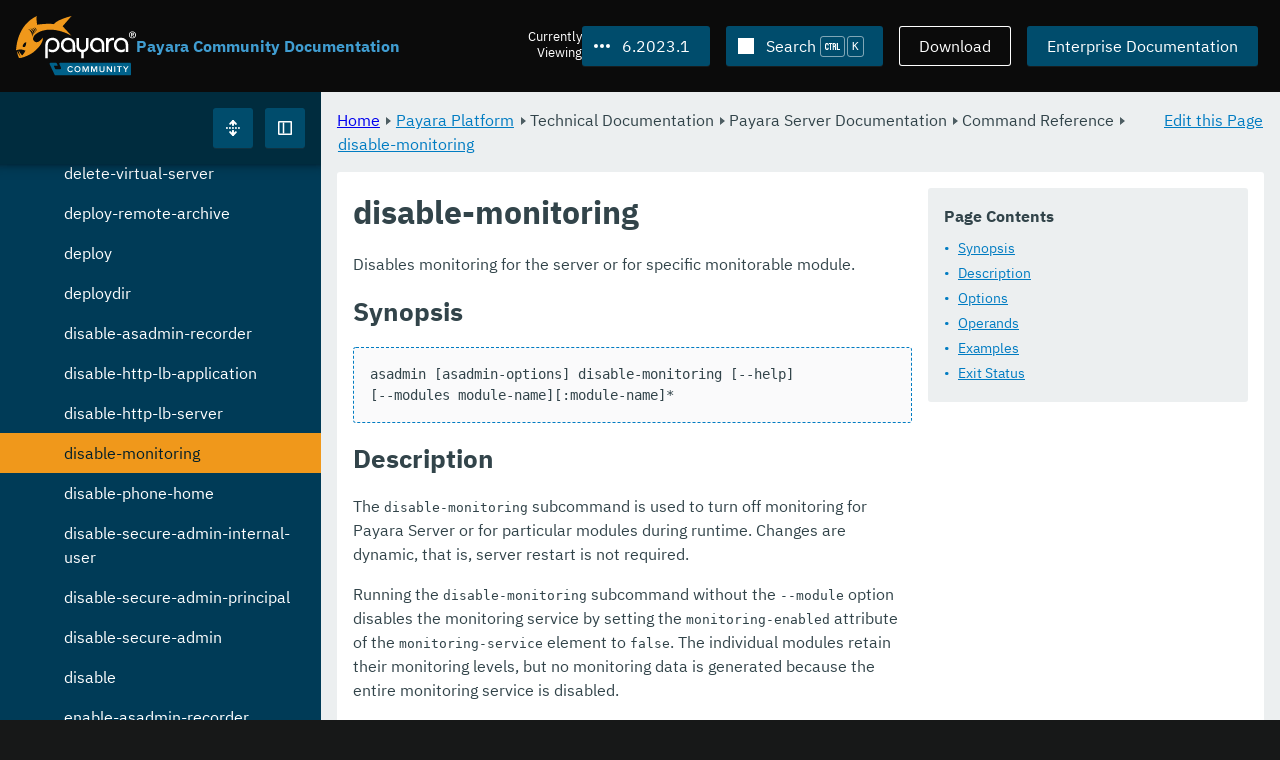

--- FILE ---
content_type: text/html
request_url: https://docs.payara.fish/community/docs/6.2023.1/Technical%20Documentation/Payara%20Server%20Documentation/Command%20Reference/disable-monitoring.html
body_size: 12546
content:
<!DOCTYPE html>
<html lang="en" class="no-js" data-ui-path="../../../../../_">
	<head>
		    <meta charset="utf-8">
    <meta name="viewport" content="width=device-width,initial-scale=1">
    <title>disable-monitoring :: Payara Community Documentation</title>
    <meta name="generator" content="Antora 3.1.9">
    <link rel="stylesheet" href="../../../../../_/ui/css/payara.css" type="text/css" media="all">
    <link rel="stylesheet" href="../../../../../_/ui-docs/css/payara-docs.css" type="text/css" media="all">
    <link rel="stylesheet" href="../../../../../_/ui-docs/css/highlight.css" type="text/css" media="all">
    <link rel="stylesheet" href="../../../../../_/ui-docs/css/payara-docs-print.css" type="text/css" media="print">
	<link rel="preload" href="../../../../../_/ui/fonts/ibm-plex-sans-v2-latin-regular.woff2" as="font" />
	<link rel="preload" href="../../../../../_/ui/fonts/ibm-plex-sans-v2-latin-regular.woff2" as="font" />
        <link rel="stylesheet" href="https://cdn.jsdelivr.net/npm/@docsearch/css@alpha" />
    <meta name="docsearch:version" content="6.2023.1" />
	<link rel="icon" href="../../../../../_/ui/favicons/payara/favicon.ico" sizes="any" /><!-- 32×32 -->
	<link rel="icon" href="../../../../../_/ui/favicons/payara/favicon.svg" type="image/svg+xml" />
	<link rel="apple-touch-icon" href="../../../../../_/ui/favicons/payara/apple-touch-icon.png" /><!-- 180×180 -->
	</head>
	<body class="page page--sticky-header theme--light article
		
			docs__community
	">
		<header class="page__header">
	<div class="page__header__cards cards card--no-pad">
		<div class="card--content-width docs__logo">
			<a href="../../../../.." class="logo">					<img src="../../../../../_/ui/images/logo-community.svg" alt="Payara Community Documentation" class="logo__full" />
			</a>
		</div><!-- .docs__logo -->
		<div class="docs__title">
			<h3>Payara Community Documentation</h3>
		</div>
		<div class="card--content-width text-align--right docs__header-nav">
				<blinky-filter-menu class="filter-menu filter-menu--right" no-matches="No versions found." list-height="50vh">
		<span class="filter-menu__text">Currently <span>Viewing</span></span>
		<button class="button filter-menu__current">6.2023.1</button>
		<span class="filter-menu__list  text-align--left">
			<a href="#" class="filter-menu__skip">Skip version selector.</a>
			<ul>
						<li>
							<a href="../../../../Technical%20Documentation/Payara%20Server%20Documentation/Command%20Reference/disable-monitoring.html">7.2026.1</a>
						</li>
						<li>
							<a href="../../../../7.2025.2/Technical%20Documentation/Payara%20Server%20Documentation/Command%20Reference/disable-monitoring.html">7.2025.2</a>
						</li>
						<li>
							<a href="../../../../7.2025.1/Technical%20Documentation/Payara%20Server%20Documentation/Command%20Reference/disable-monitoring.html">7.2025.1</a>
						</li>
						<li>
							<a href="../../../../7.2025.1.Beta1/Technical%20Documentation/Payara%20Server%20Documentation/Command%20Reference/disable-monitoring.html">7.2025.1.Beta1</a>
						</li>
						<li>
							<a href="../../../../7.2024.1.Alpha3/Technical%20Documentation/Payara%20Server%20Documentation/Command%20Reference/disable-monitoring.html">7.2024.1.Alpha3</a>
						</li>
						<li>
							<a href="../../../../6.2025.11/Technical%20Documentation/Payara%20Server%20Documentation/Command%20Reference/disable-monitoring.html">6.2025.11</a>
						</li>
						<li>
							<a href="../../../../6.2025.10/Technical%20Documentation/Payara%20Server%20Documentation/Command%20Reference/disable-monitoring.html">6.2025.10</a>
						</li>
						<li>
							<a href="../../../../6.2025.9/Technical%20Documentation/Payara%20Server%20Documentation/Command%20Reference/disable-monitoring.html">6.2025.9</a>
						</li>
						<li>
							<a href="../../../../6.2025.8/Technical%20Documentation/Payara%20Server%20Documentation/Command%20Reference/disable-monitoring.html">6.2025.8</a>
						</li>
						<li>
							<a href="../../../../6.2025.7/Technical%20Documentation/Payara%20Server%20Documentation/Command%20Reference/disable-monitoring.html">6.2025.7</a>
						</li>
						<li>
							<a href="../../../../6.2025.6/Technical%20Documentation/Payara%20Server%20Documentation/Command%20Reference/disable-monitoring.html">6.2025.6</a>
						</li>
						<li>
							<a href="../../../../6.2025.5/Technical%20Documentation/Payara%20Server%20Documentation/Command%20Reference/disable-monitoring.html">6.2025.5</a>
						</li>
						<li>
							<a href="../../../../6.2025.4/Technical%20Documentation/Payara%20Server%20Documentation/Command%20Reference/disable-monitoring.html">6.2025.4</a>
						</li>
						<li>
							<a href="../../../../6.2025.3/Technical%20Documentation/Payara%20Server%20Documentation/Command%20Reference/disable-monitoring.html">6.2025.3</a>
						</li>
						<li>
							<a href="../../../../6.2025.2/Technical%20Documentation/Payara%20Server%20Documentation/Command%20Reference/disable-monitoring.html">6.2025.2</a>
						</li>
						<li>
							<a href="../../../../6.2025.1/Technical%20Documentation/Payara%20Server%20Documentation/Command%20Reference/disable-monitoring.html">6.2025.1</a>
						</li>
						<li>
							<a href="../../../../6.2024.12/Technical%20Documentation/Payara%20Server%20Documentation/Command%20Reference/disable-monitoring.html">6.2024.12</a>
						</li>
						<li>
							<a href="../../../../6.2024.11/Technical%20Documentation/Payara%20Server%20Documentation/Command%20Reference/disable-monitoring.html">6.2024.11</a>
						</li>
						<li>
							<a href="../../../../6.2024.10/Technical%20Documentation/Payara%20Server%20Documentation/Command%20Reference/disable-monitoring.html">6.2024.10</a>
						</li>
						<li>
							<a href="../../../../6.2024.9/Technical%20Documentation/Payara%20Server%20Documentation/Command%20Reference/disable-monitoring.html">6.2024.9</a>
						</li>
						<li>
							<a href="../../../../6.2024.8/Technical%20Documentation/Payara%20Server%20Documentation/Command%20Reference/disable-monitoring.html">6.2024.8</a>
						</li>
						<li>
							<a href="../../../../6.2024.7/Technical%20Documentation/Payara%20Server%20Documentation/Command%20Reference/disable-monitoring.html">6.2024.7</a>
						</li>
						<li>
							<a href="../../../../6.2024.6/Technical%20Documentation/Payara%20Server%20Documentation/Command%20Reference/disable-monitoring.html">6.2024.6</a>
						</li>
						<li>
							<a href="../../../../6.2024.5/Technical%20Documentation/Payara%20Server%20Documentation/Command%20Reference/disable-monitoring.html">6.2024.5</a>
						</li>
						<li>
							<a href="../../../../6.2024.4/Technical%20Documentation/Payara%20Server%20Documentation/Command%20Reference/disable-monitoring.html">6.2024.4</a>
						</li>
						<li>
							<a href="../../../../6.2024.3/Technical%20Documentation/Payara%20Server%20Documentation/Command%20Reference/disable-monitoring.html">6.2024.3</a>
						</li>
						<li>
							<a href="../../../../6.2024.2/Technical%20Documentation/Payara%20Server%20Documentation/Command%20Reference/disable-monitoring.html">6.2024.2</a>
						</li>
						<li>
							<a href="../../../../6.2024.1/Technical%20Documentation/Payara%20Server%20Documentation/Command%20Reference/disable-monitoring.html">6.2024.1</a>
						</li>
						<li>
							<a href="../../../../6.2023.12/Technical%20Documentation/Payara%20Server%20Documentation/Command%20Reference/disable-monitoring.html">6.2023.12</a>
						</li>
						<li>
							<a href="../../../../6.2023.11/Technical%20Documentation/Payara%20Server%20Documentation/Command%20Reference/disable-monitoring.html">6.2023.11</a>
						</li>
						<li>
							<a href="../../../../6.2023.10/Technical%20Documentation/Payara%20Server%20Documentation/Command%20Reference/disable-monitoring.html">6.2023.10</a>
						</li>
						<li>
							<a href="../../../../6.2023.9/Technical%20Documentation/Payara%20Server%20Documentation/Command%20Reference/disable-monitoring.html">6.2023.9</a>
						</li>
						<li>
							<a href="../../../../6.2023.8/Technical%20Documentation/Payara%20Server%20Documentation/Command%20Reference/disable-monitoring.html">6.2023.8</a>
						</li>
						<li>
							<a href="../../../../6.2023.7/Technical%20Documentation/Payara%20Server%20Documentation/Command%20Reference/disable-monitoring.html">6.2023.7</a>
						</li>
						<li>
							<a href="../../../../6.2023.6/Technical%20Documentation/Payara%20Server%20Documentation/Command%20Reference/disable-monitoring.html">6.2023.6</a>
						</li>
						<li>
							<a href="../../../../6.2023.5/Technical%20Documentation/Payara%20Server%20Documentation/Command%20Reference/disable-monitoring.html">6.2023.5</a>
						</li>
						<li>
							<a href="../../../../6.2023.4/Technical%20Documentation/Payara%20Server%20Documentation/Command%20Reference/disable-monitoring.html">6.2023.4</a>
						</li>
						<li>
							<a href="../../../../6.2023.3/Technical%20Documentation/Payara%20Server%20Documentation/Command%20Reference/disable-monitoring.html">6.2023.3</a>
						</li>
						<li>
							<a href="../../../../6.2023.2/Technical%20Documentation/Payara%20Server%20Documentation/Command%20Reference/disable-monitoring.html">6.2023.2</a>
						</li>
						<li>
							<a href="../../../../6.2022.2/Technical%20Documentation/Payara%20Server%20Documentation/Command%20Reference/disable-monitoring.html">6.2022.2</a>
						</li>
						<li>
							<a href="../../../../6.2022.1/Technical%20Documentation/Payara%20Server%20Documentation/Command%20Reference/disable-monitoring.html">6.2022.1</a>
						</li>
						<li>
							<a class="is-missing" href="../../../../5.2022.5/Overview.html">5.2022.5</a>
						</li>
						<li>
							<a class="is-missing" href="../../../../5.2022.4/Overview.html">5.2022.4</a>
						</li>
						<li>
							<a class="is-missing" href="../../../../5.2022.3/Overview.html">5.2022.3</a>
						</li>
						<li>
							<a class="is-missing" href="../../../../5.2022.2/Overview.html">5.2022.2</a>
						</li>
						<li>
							<a class="is-missing" href="../../../../5.2022.1/README.html">5.2022.1</a>
						</li>
						<li>
							<a class="is-missing" href="../../../../5.2021.10/README.html">5.2021.10</a>
						</li>
						<li>
							<a class="is-missing" href="../../../../5.2021.9/README.html">5.2021.9</a>
						</li>
						<li>
							<a class="is-missing" href="../../../../5.2021.8/README.html">5.2021.8</a>
						</li>
						<li>
							<a class="is-missing" href="../../../../5.2021.7/README.html">5.2021.7</a>
						</li>
						<li>
							<a class="is-missing" href="../../../../5.2021.6/README.html">5.2021.6</a>
						</li>
						<li>
							<a class="is-missing" href="../../../../5.2021.5/README.html">5.2021.5</a>
						</li>
						<li>
							<a class="is-missing" href="../../../../5.2021.4/README.html">5.2021.4</a>
						</li>
						<li>
							<a class="is-missing" href="../../../../5.2021.3/README.html">5.2021.3</a>
						</li>
						<li>
							<a class="is-missing" href="../../../../5.2021.2/README.html">5.2021.2</a>
						</li>
						<li>
							<a class="is-missing" href="../../../../5.2021.1/README.html">5.2021.1</a>
						</li>
						<li>
							<a class="is-missing" href="../../../../5.2020.7/README.html">5.2020.7</a>
						</li>
						<li>
							<a class="is-missing" href="../../../../5.2020.6/README.html">5.2020.6</a>
						</li>
						<li>
							<a class="is-missing" href="../../../../5.2020.5/README.html">5.2020.5</a>
						</li>
						<li>
							<a class="is-missing" href="../../../../5.2020.4/README.html">5.2020.4</a>
						</li>
						<li>
							<a class="is-missing" href="../../../../5.2020.3/README.html">5.2020.3</a>
						</li>
						<li>
							<a class="is-missing" href="../../../../5.201/README.html">5.201</a>
						</li>
						<li>
							<a class="is-missing" href="../../../../5.194/README.html">5.194</a>
						</li>
						<li>
							<a class="is-missing" href="../../../../5.193/README.html">5.193</a>
						</li>
						<li>
							<a class="is-missing" href="../../../../5.192/README.html">5.192</a>
						</li>
						<li>
							<a class="is-missing" href="../../../../5.191/README.html">5.191</a>
						</li>
						<li>
							<a class="is-missing" href="../../../../5.184/README.html">5.184</a>
						</li>
						<li>
							<a class="is-missing" href="../../../../5.183/README.html">5.183</a>
						</li>
						<li>
							<a class="is-missing" href="../../../../5.182/README.html">5.182</a>
						</li>
						<li>
							<a class="is-missing" href="../../../../5.181/README.html">5.181</a>
						</li>
						<li>
							<a class="is-missing" href="../../../../4.1.2.181/README.html">4.1.2.181</a>
						</li>
			</ul>
		</span>
	</blinky-filter-menu>
				<span id="search-input-container" class="docs__search-button"></span>
				<span class="buttons--light docs__wide">
					<a href="https://www.payara.fish/products/downloads/" class="button button--ghost">Download</a>
				</span>
				<a href="https://docs.payara.fish/enterprise" class="button docs__wide">Enterprise Documentation</a>
			<button id="external-toggle-sidebar" type="button" class="docs__narrow button sidebar__toggle" aria-expanded="false">
				<svg class="icon" width="1em" height="1em" viewbox="0 0 16 16" aria-hidden="true" focusable="false">
					<use href="../../../../../_/ui/images/icons.svg#icon-sidebar"></use>
				</svg>
				<span class="visually-hidden">Toggle Sidebar</span>
			</button>
		</div><!-- .docs__header-nav -->
	</div><!-- .page__header__cards -->
</header>
		<div class="page__main">
	<blinky-sidebar class="page__sidebar page__sidebar--wider" id="sidebar1" toggle="1" minimized="0" toggle-label="Toggle Sidebar" data-component="docs" data-version="6.2023.1">
	<header class="sidebar__header">
		<docs-expand-all>
			<blinky-toggle-button type="icon-only" button-class="button docs__expand-all" icon-0="expand" text-0="Expand All" icon-1="collapse" text-1="Collapse All" toggled="0">
			</blinky-toggle-button>
		</docs-expand-all>
	</header>
		<blinky-scroll-hints class="sidebar__content">
		<button class="nav-menu-toggle" aria-label="Toggle expand/collapse all" style="display: none"></button>
			<h4><a href="../../../Overview.html">Payara Platform</a></h4>
		<nav class="menu menu--vertical">
					<ul class="menu__group">
			<li class="menu__item" data-depth="0">
					<button href="#" tabindex=0 class="menu__content menu--button">
						<span class="menu__text">General Info</span>
					</button>
						<ul class="menu__group">
			<li class="menu__item" data-depth="1">
					<a class="menu__content" href="../../../General%20Info/Overview.html" ><span class="menu__text">Overview</span></a>
							</li>
			<li class="menu__item" data-depth="1">
					<a class="menu__content" href="../../../General%20Info/Getting%20Started.html" ><span class="menu__text">Getting Started</span></a>
							</li>
			<li class="menu__item" data-depth="1">
					<a class="menu__content" href="../../../General%20Info/Supported%20Platforms.html" ><span class="menu__text">Supported Platforms</span></a>
							</li>
			<li class="menu__item" data-depth="1">
					<a class="menu__content" href="../../../General%20Info/Build%20Instructions.html" ><span class="menu__text">Build Instructions</span></a>
							</li>
			<li class="menu__item" data-depth="1">
					<a class="menu__content" href="../../../General%20Info/Contributing%20To%20Payara.html" ><span class="menu__text">Contributing To Payara</span></a>
							</li>
		</ul>
			</li>
			<li class="menu__item" data-depth="0">
					<button href="#" tabindex=0 class="menu__content menu--button">
						<span class="menu__text">Technical Documentation</span>
					</button>
						<ul class="menu__group">
			<li class="menu__item" data-depth="1">
					<button href="#" tabindex=0 class="menu__content menu--button">
						<span class="menu__text">Payara Server Documentation</span>
					</button>
						<ul class="menu__group">
			<li class="menu__item" data-depth="2">
					<a class="menu__content" href="../Overview.html" ><span class="menu__text">Overview</span></a>
							</li>
			<li class="menu__item" data-depth="2">
					<button href="#" tabindex=0 class="menu__content menu--button">
						<span class="menu__text">General Administration</span>
					</button>
						<ul class="menu__group">
			<li class="menu__item" data-depth="3">
					<a class="menu__content" href="../General%20Administration/Overview.html" ><span class="menu__text">Overview</span></a>
							</li>
			<li class="menu__item" data-depth="3">
					<a class="menu__content" href="../General%20Administration/General%20Runtime%20Administration.html" ><span class="menu__text">General Runtime Administration</span></a>
							</li>
			<li class="menu__item" data-depth="3">
					<a class="menu__content" href="../General%20Administration/Using%20REST%20Interfaces%20for%20Server%20Administration.html" ><span class="menu__text">Using REST Interfaces for Server Administration</span></a>
							</li>
			<li class="menu__item" data-depth="3">
					<a class="menu__content" href="../General%20Administration/Administering%20Domains.html" ><span class="menu__text">Administering Domains</span></a>
							</li>
			<li class="menu__item" data-depth="3">
					<a class="menu__content" href="../General%20Administration/Administering%20the%20Java%20Virtual%20Machine.html" ><span class="menu__text">Administering the Java Virtual Machine</span></a>
							</li>
			<li class="menu__item" data-depth="3">
					<a class="menu__content" href="../General%20Administration/Administration%20Console%20Features.html" ><span class="menu__text">Administration Console Features</span></a>
							</li>
			<li class="menu__item" data-depth="3">
					<a class="menu__content" href="../General%20Administration/Administering%20Thread%20Pools.html" ><span class="menu__text">Administering Thread Pools</span></a>
							</li>
			<li class="menu__item" data-depth="3">
					<a class="menu__content" href="../General%20Administration/Administering%20the%20Logging%20Service.html" ><span class="menu__text">Administering the Logging Service</span></a>
							</li>
			<li class="menu__item" data-depth="3">
					<a class="menu__content" href="../General%20Administration/Administering%20the%20Monitoring%20Service.html" ><span class="menu__text">Administering the Monitoring Service</span></a>
							</li>
			<li class="menu__item" data-depth="3">
					<a class="menu__content" href="../General%20Administration/Administering%20the%20HealthCheck%20Service.html" ><span class="menu__text">Administering the HealthCheck Service</span></a>
							</li>
			<li class="menu__item" data-depth="3">
					<a class="menu__content" href="../General%20Administration/Administering%20the%20Request%20Tracing%20Service.html" ><span class="menu__text">Administering the Request Tracing Service</span></a>
							</li>
			<li class="menu__item" data-depth="3">
					<a class="menu__content" href="../General%20Administration/Administering%20the%20Notification%20Service.html" ><span class="menu__text">Administering the Notification Service</span></a>
							</li>
			<li class="menu__item" data-depth="3">
					<a class="menu__content" href="../General%20Administration/Administering%20Lifecycle%20Modules.html" ><span class="menu__text">Administering Lifecycle Modules</span></a>
							</li>
			<li class="menu__item" data-depth="3">
					<a class="menu__content" href="../General%20Administration/Administering%20Batch%20Jobs.html" ><span class="menu__text">Administering Batch Jobs</span></a>
							</li>
			<li class="menu__item" data-depth="3">
					<a class="menu__content" href="../General%20Administration/Administering%20Database%20Connectivity.html" ><span class="menu__text">Administering Database Connectivity</span></a>
							</li>
			<li class="menu__item" data-depth="3">
					<a class="menu__content" href="../General%20Administration/Administering%20EIS%20Connectivity.html" ><span class="menu__text">Administering EIS Connectivity</span></a>
							</li>
			<li class="menu__item" data-depth="3">
					<a class="menu__content" href="../General%20Administration/Administering%20HTTP%20Connectivity.html" ><span class="menu__text">Administering HTTP Connectivity</span></a>
							</li>
			<li class="menu__item" data-depth="3">
					<a class="menu__content" href="../General%20Administration/Administering%20Concurrent%20Resources.html" ><span class="menu__text">Administering Concurrent Resources</span></a>
							</li>
			<li class="menu__item" data-depth="3">
					<a class="menu__content" href="../General%20Administration/Administering%20the%20ORB.html" ><span class="menu__text">Administering the ORB</span></a>
							</li>
			<li class="menu__item" data-depth="3">
					<a class="menu__content" href="../General%20Administration/Administering%20the%20Jakarta%20Mail%20Service.html" ><span class="menu__text">Administering the Jakarta Mail Service</span></a>
							</li>
			<li class="menu__item" data-depth="3">
					<a class="menu__content" href="../General%20Administration/Administering%20the%20Java%20Message%20Service.html" ><span class="menu__text">Administering the Java Message Service</span></a>
							</li>
			<li class="menu__item" data-depth="3">
					<a class="menu__content" href="../General%20Administration/Administering%20the%20JNDI%20Service.html" ><span class="menu__text">Administering the JNDI Service</span></a>
							</li>
			<li class="menu__item" data-depth="3">
					<a class="menu__content" href="../General%20Administration/Administering%20Transactions.html" ><span class="menu__text">Administering Transactions</span></a>
							</li>
			<li class="menu__item" data-depth="3">
					<a class="menu__content" href="../General%20Administration/Administering%20Web%20Applications.html" ><span class="menu__text">Administering Web Applications</span></a>
							</li>
			<li class="menu__item" data-depth="3">
					<a class="menu__content" href="../General%20Administration/Configuration%20Variables%20Reference.html" ><span class="menu__text">Configuration Variables Reference</span></a>
							</li>
			<li class="menu__item" data-depth="3">
					<a class="menu__content" href="../General%20Administration/Subcommands%20for%20the%20Asadmin%20CLI.html" ><span class="menu__text">Subcommands for the Asadmin CLI</span></a>
							</li>
			<li class="menu__item" data-depth="3">
					<a class="menu__content" href="../General%20Administration/MBeans%20Inventory.html" ><span class="menu__text">MBeans Inventory</span></a>
							</li>
		</ul>
			</li>
			<li class="menu__item" data-depth="2">
					<button href="#" tabindex=0 class="menu__content menu--button">
						<span class="menu__text">Deployment Planning</span>
					</button>
						<ul class="menu__group">
			<li class="menu__item" data-depth="3">
					<a class="menu__content" href="../Deployment%20Planning/Overview.html" ><span class="menu__text">Overview</span></a>
							</li>
			<li class="menu__item" data-depth="3">
					<a class="menu__content" href="../Deployment%20Planning/Product%20Concepts.html" ><span class="menu__text">Product Concepts</span></a>
							</li>
			<li class="menu__item" data-depth="3">
					<a class="menu__content" href="../Deployment%20Planning/Planning%20your%20Deployment.html" ><span class="menu__text">Planning your Deployment</span></a>
							</li>
			<li class="menu__item" data-depth="3">
					<a class="menu__content" href="../Deployment%20Planning/Checklist%20for%20Deployment.html" ><span class="menu__text">Checklist for Deployment</span></a>
							</li>
		</ul>
			</li>
			<li class="menu__item" data-depth="2">
					<button href="#" tabindex=0 class="menu__content menu--button">
						<span class="menu__text">Application Deployment</span>
					</button>
						<ul class="menu__group">
			<li class="menu__item" data-depth="3">
					<a class="menu__content" href="../Application%20Deployment/Overview.html" ><span class="menu__text">Overview</span></a>
							</li>
			<li class="menu__item" data-depth="3">
					<a class="menu__content" href="../Application%20Deployment/Deploying%20Applications.html" ><span class="menu__text">Deploying Applications</span></a>
							</li>
			<li class="menu__item" data-depth="3">
					<a class="menu__content" href="../Application%20Deployment/The%20Deployment%20Subcommands.html" ><span class="menu__text">The Deployment Subcommands</span></a>
							</li>
			<li class="menu__item" data-depth="3">
					<a class="menu__content" href="../Application%20Deployment/Deployment%20Descriptor%20Files.html" ><span class="menu__text">Deployment Descriptor Files</span></a>
							</li>
			<li class="menu__item" data-depth="3">
					<a class="menu__content" href="../Application%20Deployment/Elements%20of%20Deployment%20Descriptors.html" ><span class="menu__text">Elements of Deployment Descriptors</span></a>
							</li>
		</ul>
			</li>
			<li class="menu__item" data-depth="2">
					<button href="#" tabindex=0 class="menu__content menu--button">
						<span class="menu__text">High Availability</span>
					</button>
						<ul class="menu__group">
			<li class="menu__item" data-depth="3">
					<a class="menu__content" href="../High%20Availability/Overview.html" ><span class="menu__text">Overview</span></a>
							</li>
			<li class="menu__item" data-depth="3">
					<a class="menu__content" href="../High%20Availability/Enabling%20Centralized%20Administration%20of%20Server%20Instances.html" ><span class="menu__text">Enabling Centralized Administration of Server Instances</span></a>
							</li>
			<li class="menu__item" data-depth="3">
					<a class="menu__content" href="../High%20Availability/Administering%20Payara%20Server%20Nodes.html" ><span class="menu__text">Administering Payara Server Nodes</span></a>
							</li>
			<li class="menu__item" data-depth="3">
					<a class="menu__content" href="../High%20Availability/Administering%20Payara%20Server%20Clusters.html" ><span class="menu__text">Administering Payara Server Clusters</span></a>
							</li>
			<li class="menu__item" data-depth="3">
					<a class="menu__content" href="../High%20Availability/Administering%20Deployment%20Groups.html" ><span class="menu__text">Administering Deployment Groups</span></a>
							</li>
			<li class="menu__item" data-depth="3">
					<a class="menu__content" href="../High%20Availability/Administering%20the%20Domain%20Data%20Grid.html" ><span class="menu__text">Administering the Domain Data Grid</span></a>
							</li>
			<li class="menu__item" data-depth="3">
					<a class="menu__content" href="../High%20Availability/Administering%20Payara%20Server%20Instances.html" ><span class="menu__text">Administering Payara Server Instances</span></a>
							</li>
			<li class="menu__item" data-depth="3">
					<a class="menu__content" href="../High%20Availability/Administering%20Named%20Configurations.html" ><span class="menu__text">Administering Named Configurations</span></a>
							</li>
			<li class="menu__item" data-depth="3">
					<a class="menu__content" href="../High%20Availability/Configuring%20HTTP%20Load%20Balancing.html" ><span class="menu__text">Configuring HTTP Load Balancing</span></a>
							</li>
			<li class="menu__item" data-depth="3">
					<a class="menu__content" href="../High%20Availability/Configuring%20HA%20Session%20Persistence%20and%20Failover.html" ><span class="menu__text">Configuring HA Session Persistence and Failover</span></a>
							</li>
			<li class="menu__item" data-depth="3">
					<a class="menu__content" href="../High%20Availability/Configuring%20JMS%20High%20Availability.html" ><span class="menu__text">Configuring JMS High Availability</span></a>
							</li>
			<li class="menu__item" data-depth="3">
					<a class="menu__content" href="../High%20Availability/RMI%20IIOP%20Load%20Balancing%20and%20Failover.html" ><span class="menu__text">RMI IIOP Load Balancing and Failover</span></a>
							</li>
		</ul>
			</li>
			<li class="menu__item" data-depth="2">
					<button href="#" tabindex=0 class="menu__content menu--button">
						<span class="menu__text">Security Guide</span>
					</button>
						<ul class="menu__group">
			<li class="menu__item" data-depth="3">
					<a class="menu__content" href="../Security%20Guide/Overview.html" ><span class="menu__text">Overview</span></a>
							</li>
			<li class="menu__item" data-depth="3">
					<a class="menu__content" href="../Security%20Guide/Administering%20System%20Security.html" ><span class="menu__text">Administering System Security</span></a>
							</li>
			<li class="menu__item" data-depth="3">
					<a class="menu__content" href="../Security%20Guide/Administering%20User%20Security.html" ><span class="menu__text">Administering User Security</span></a>
							</li>
			<li class="menu__item" data-depth="3">
					<a class="menu__content" href="../Security%20Guide/Administering%20Message%20Security.html" ><span class="menu__text">Administering Message Security</span></a>
							</li>
			<li class="menu__item" data-depth="3">
					<a class="menu__content" href="../Security%20Guide/Security%20in%20High-Availability%20Environments.html" ><span class="menu__text">Security in High-Availability Environments</span></a>
							</li>
			<li class="menu__item" data-depth="3">
					<a class="menu__content" href="../Security%20Guide/Managing%20Administrative%20Security.html" ><span class="menu__text">Managing Administrative Security</span></a>
							</li>
			<li class="menu__item" data-depth="3">
					<a class="menu__content" href="../Security%20Guide/Running%20in%20a%20Secure%20Environment.html" ><span class="menu__text">Running in a Secure Environment</span></a>
							</li>
			<li class="menu__item" data-depth="3">
					<a class="menu__content" href="../Security%20Guide/SSL%20Certificate%20Management.html" ><span class="menu__text">SSL Certificate Management</span></a>
							</li>
			<li class="menu__item" data-depth="3">
					<a class="menu__content" href="../Security%20Guide/Printing%20Certificate%20Data.html" ><span class="menu__text">Printing Certificate Data</span></a>
							</li>
		</ul>
			</li>
			<li class="menu__item" data-depth="2">
					<button href="#" tabindex=0 class="menu__content menu--button">
						<span class="menu__text">Command Reference</span>
					</button>
						<ul class="menu__group">
			<li class="menu__item" data-depth="3">
					<a class="menu__content" href="Overview.html" ><span class="menu__text">Overview</span></a>
							</li>
			<li class="menu__item" data-depth="3">
					<a class="menu__content" href="Domain.html" ><span class="menu__text">Domain</span></a>
							</li>
			<li class="menu__item" data-depth="3">
					<a class="menu__content" href="Instance.html" ><span class="menu__text">Instance</span></a>
							</li>
			<li class="menu__item" data-depth="3">
					<a class="menu__content" href="Configuration.html" ><span class="menu__text">Configuration</span></a>
							</li>
			<li class="menu__item" data-depth="3">
					<a class="menu__content" href="Dotted%20Names.html" ><span class="menu__text">Dotted Names</span></a>
							</li>
			<li class="menu__item" data-depth="3">
					<a class="menu__content" href="Deployment%20Group.html" ><span class="menu__text">Deployment Group</span></a>
							</li>
			<li class="menu__item" data-depth="3">
					<a class="menu__content" href="Application.html" ><span class="menu__text">Application</span></a>
							</li>
			<li class="menu__item" data-depth="3">
					<a class="menu__content" href="Auto%20Naming.html" ><span class="menu__text">Auto Naming</span></a>
							</li>
			<li class="menu__item" data-depth="3">
					<a class="menu__content" href="Logging.html" ><span class="menu__text">Logging</span></a>
							</li>
			<li class="menu__item" data-depth="3">
					<a class="menu__content" href="Security.html" ><span class="menu__text">Security</span></a>
							</li>
			<li class="menu__item" data-depth="3">
					<a class="menu__content" href="add-instance-to-deployment-group.html" ><span class="menu__text">add-instance-to-deployment-group</span></a>
							</li>
			<li class="menu__item" data-depth="3">
					<a class="menu__content" href="add-library.html" ><span class="menu__text">add-library</span></a>
							</li>
			<li class="menu__item" data-depth="3">
					<a class="menu__content" href="add-resources.html" ><span class="menu__text">add-resources</span></a>
							</li>
			<li class="menu__item" data-depth="3">
					<a class="menu__content" href="appclient.html" ><span class="menu__text">appclient</span></a>
							</li>
			<li class="menu__item" data-depth="3">
					<a class="menu__content" href="apply-http-lb-changes.html" ><span class="menu__text">apply-http-lb-changes</span></a>
							</li>
			<li class="menu__item" data-depth="3">
					<a class="menu__content" href="asadmin-recorder-enabled.html" ><span class="menu__text">asadmin-recorder-enabled</span></a>
							</li>
			<li class="menu__item" data-depth="3">
					<a class="menu__content" href="asadmin.html" ><span class="menu__text">asadmin</span></a>
							</li>
			<li class="menu__item" data-depth="3">
					<a class="menu__content" href="attach.html" ><span class="menu__text">attach</span></a>
							</li>
			<li class="menu__item" data-depth="3">
					<a class="menu__content" href="backup-domain.html" ><span class="menu__text">backup-domain</span></a>
							</li>
			<li class="menu__item" data-depth="3">
					<a class="menu__content" href="capture-schema.html" ><span class="menu__text">capture-schema</span></a>
							</li>
			<li class="menu__item" data-depth="3">
					<a class="menu__content" href="change-admin-password.html" ><span class="menu__text">change-admin-password</span></a>
							</li>
			<li class="menu__item" data-depth="3">
					<a class="menu__content" href="change-master-broker.html" ><span class="menu__text">change-master-broker</span></a>
							</li>
			<li class="menu__item" data-depth="3">
					<a class="menu__content" href="change-master-password.html" ><span class="menu__text">change-master-password</span></a>
							</li>
			<li class="menu__item" data-depth="3">
					<a class="menu__content" href="clean-jbatch-repository.html" ><span class="menu__text">clean-jbatch-repository</span></a>
							</li>
			<li class="menu__item" data-depth="3">
					<a class="menu__content" href="clear-cache.html" ><span class="menu__text">clear-cache</span></a>
							</li>
			<li class="menu__item" data-depth="3">
					<a class="menu__content" href="collect-log-files.html" ><span class="menu__text">collect-log-files</span></a>
							</li>
			<li class="menu__item" data-depth="3">
					<a class="menu__content" href="configure-jms-cluster.html" ><span class="menu__text">configure-jms-cluster</span></a>
							</li>
			<li class="menu__item" data-depth="3">
					<a class="menu__content" href="configure-lb-weight.html" ><span class="menu__text">configure-lb-weight</span></a>
							</li>
			<li class="menu__item" data-depth="3">
					<a class="menu__content" href="configure-ldap-for-admin.html" ><span class="menu__text">configure-ldap-for-admin</span></a>
							</li>
			<li class="menu__item" data-depth="3">
					<a class="menu__content" href="configure-managed-jobs.html" ><span class="menu__text">configure-managed-jobs</span></a>
							</li>
			<li class="menu__item" data-depth="3">
					<a class="menu__content" href="copy-config.html" ><span class="menu__text">copy-config</span></a>
							</li>
			<li class="menu__item" data-depth="3">
					<a class="menu__content" href="create-admin-object.html" ><span class="menu__text">create-admin-object</span></a>
							</li>
			<li class="menu__item" data-depth="3">
					<a class="menu__content" href="create-application-ref.html" ><span class="menu__text">create-application-ref</span></a>
							</li>
			<li class="menu__item" data-depth="3">
					<a class="menu__content" href="create-audit-module.html" ><span class="menu__text">create-audit-module</span></a>
							</li>
			<li class="menu__item" data-depth="3">
					<a class="menu__content" href="create-auth-realm.html" ><span class="menu__text">create-auth-realm</span></a>
							</li>
			<li class="menu__item" data-depth="3">
					<a class="menu__content" href="create-cluster.html" ><span class="menu__text">create-cluster</span></a>
							</li>
			<li class="menu__item" data-depth="3">
					<a class="menu__content" href="create-connector-connection-pool.html" ><span class="menu__text">create-connector-connection-pool</span></a>
							</li>
			<li class="menu__item" data-depth="3">
					<a class="menu__content" href="create-connector-resource.html" ><span class="menu__text">create-connector-resource</span></a>
							</li>
			<li class="menu__item" data-depth="3">
					<a class="menu__content" href="create-connector-security-map.html" ><span class="menu__text">create-connector-security-map</span></a>
							</li>
			<li class="menu__item" data-depth="3">
					<a class="menu__content" href="create-connector-work-security-map.html" ><span class="menu__text">create-connector-work-security-map</span></a>
							</li>
			<li class="menu__item" data-depth="3">
					<a class="menu__content" href="create-context-service.html" ><span class="menu__text">create-context-service</span></a>
							</li>
			<li class="menu__item" data-depth="3">
					<a class="menu__content" href="create-custom-resource.html" ><span class="menu__text">create-custom-resource</span></a>
							</li>
			<li class="menu__item" data-depth="3">
					<a class="menu__content" href="create-deployment-group.html" ><span class="menu__text">create-deployment-group</span></a>
							</li>
			<li class="menu__item" data-depth="3">
					<a class="menu__content" href="create-domain.html" ><span class="menu__text">create-domain</span></a>
							</li>
			<li class="menu__item" data-depth="3">
					<a class="menu__content" href="create-file-user.html" ><span class="menu__text">create-file-user</span></a>
							</li>
			<li class="menu__item" data-depth="3">
					<a class="menu__content" href="create-http-health-checker.html" ><span class="menu__text">create-http-health-checker</span></a>
							</li>
			<li class="menu__item" data-depth="3">
					<a class="menu__content" href="create-http-lb-config.html" ><span class="menu__text">create-http-lb-config</span></a>
							</li>
			<li class="menu__item" data-depth="3">
					<a class="menu__content" href="create-http-lb-ref.html" ><span class="menu__text">create-http-lb-ref</span></a>
							</li>
			<li class="menu__item" data-depth="3">
					<a class="menu__content" href="create-http-lb.html" ><span class="menu__text">create-http-lb</span></a>
							</li>
			<li class="menu__item" data-depth="3">
					<a class="menu__content" href="create-http-listener.html" ><span class="menu__text">create-http-listener</span></a>
							</li>
			<li class="menu__item" data-depth="3">
					<a class="menu__content" href="create-http-redirect.html" ><span class="menu__text">create-http-redirect</span></a>
							</li>
			<li class="menu__item" data-depth="3">
					<a class="menu__content" href="create-http.html" ><span class="menu__text">create-http</span></a>
							</li>
			<li class="menu__item" data-depth="3">
					<a class="menu__content" href="create-iiop-listener.html" ><span class="menu__text">create-iiop-listener</span></a>
							</li>
			<li class="menu__item" data-depth="3">
					<a class="menu__content" href="create-instance.html" ><span class="menu__text">create-instance</span></a>
							</li>
			<li class="menu__item" data-depth="3">
					<a class="menu__content" href="create-jacc-provider.html" ><span class="menu__text">create-jacc-provider</span></a>
							</li>
			<li class="menu__item" data-depth="3">
					<a class="menu__content" href="create-javamail-resource.html" ><span class="menu__text">create-javamail-resource</span></a>
							</li>
			<li class="menu__item" data-depth="3">
					<a class="menu__content" href="create-jdbc-connection-pool.html" ><span class="menu__text">create-jdbc-connection-pool</span></a>
							</li>
			<li class="menu__item" data-depth="3">
					<a class="menu__content" href="create-jdbc-resource.html" ><span class="menu__text">create-jdbc-resource</span></a>
							</li>
			<li class="menu__item" data-depth="3">
					<a class="menu__content" href="create-jms-host.html" ><span class="menu__text">create-jms-host</span></a>
							</li>
			<li class="menu__item" data-depth="3">
					<a class="menu__content" href="create-jms-resource.html" ><span class="menu__text">create-jms-resource</span></a>
							</li>
			<li class="menu__item" data-depth="3">
					<a class="menu__content" href="create-jmsdest.html" ><span class="menu__text">create-jmsdest</span></a>
							</li>
			<li class="menu__item" data-depth="3">
					<a class="menu__content" href="create-jndi-resource.html" ><span class="menu__text">create-jndi-resource</span></a>
							</li>
			<li class="menu__item" data-depth="3">
					<a class="menu__content" href="create-jvm-options.html" ><span class="menu__text">create-jvm-options</span></a>
							</li>
			<li class="menu__item" data-depth="3">
					<a class="menu__content" href="create-lifecycle-module.html" ><span class="menu__text">create-lifecycle-module</span></a>
							</li>
			<li class="menu__item" data-depth="3">
					<a class="menu__content" href="create-local-instance.html" ><span class="menu__text">create-local-instance</span></a>
							</li>
			<li class="menu__item" data-depth="3">
					<a class="menu__content" href="create-managed-executor-service.html" ><span class="menu__text">create-managed-executor-service</span></a>
							</li>
			<li class="menu__item" data-depth="3">
					<a class="menu__content" href="create-managed-scheduled-executor-service.html" ><span class="menu__text">create-managed-scheduled-executor-service</span></a>
							</li>
			<li class="menu__item" data-depth="3">
					<a class="menu__content" href="create-managed-thread-factory.html" ><span class="menu__text">create-managed-thread-factory</span></a>
							</li>
			<li class="menu__item" data-depth="3">
					<a class="menu__content" href="create-message-security-provider.html" ><span class="menu__text">create-message-security-provider</span></a>
							</li>
			<li class="menu__item" data-depth="3">
					<a class="menu__content" href="create-module-config.html" ><span class="menu__text">create-module-config</span></a>
							</li>
			<li class="menu__item" data-depth="3">
					<a class="menu__content" href="create-network-listener.html" ><span class="menu__text">create-network-listener</span></a>
							</li>
			<li class="menu__item" data-depth="3">
					<a class="menu__content" href="create-node-config.html" ><span class="menu__text">create-node-config</span></a>
							</li>
			<li class="menu__item" data-depth="3">
					<a class="menu__content" href="create-node-dcom.html" ><span class="menu__text">create-node-dcom</span></a>
							</li>
			<li class="menu__item" data-depth="3">
					<a class="menu__content" href="create-node-docker.html" ><span class="menu__text">create-node-docker</span></a>
							</li>
			<li class="menu__item" data-depth="3">
					<a class="menu__content" href="create-node-ssh.html" ><span class="menu__text">create-node-ssh</span></a>
							</li>
			<li class="menu__item" data-depth="3">
					<a class="menu__content" href="create-password-alias.html" ><span class="menu__text">create-password-alias</span></a>
							</li>
			<li class="menu__item" data-depth="3">
					<a class="menu__content" href="create-profiler.html" ><span class="menu__text">create-profiler</span></a>
							</li>
			<li class="menu__item" data-depth="3">
					<a class="menu__content" href="create-protocol-filter.html" ><span class="menu__text">create-protocol-filter</span></a>
							</li>
			<li class="menu__item" data-depth="3">
					<a class="menu__content" href="create-protocol-finder.html" ><span class="menu__text">create-protocol-finder</span></a>
							</li>
			<li class="menu__item" data-depth="3">
					<a class="menu__content" href="create-protocol.html" ><span class="menu__text">create-protocol</span></a>
							</li>
			<li class="menu__item" data-depth="3">
					<a class="menu__content" href="create-resource-adapter-config.html" ><span class="menu__text">create-resource-adapter-config</span></a>
							</li>
			<li class="menu__item" data-depth="3">
					<a class="menu__content" href="create-resource-ref.html" ><span class="menu__text">create-resource-ref</span></a>
							</li>
			<li class="menu__item" data-depth="3">
					<a class="menu__content" href="create-service.html" ><span class="menu__text">create-service</span></a>
							</li>
			<li class="menu__item" data-depth="3">
					<a class="menu__content" href="create-ssl.html" ><span class="menu__text">create-ssl</span></a>
							</li>
			<li class="menu__item" data-depth="3">
					<a class="menu__content" href="create-system-properties.html" ><span class="menu__text">create-system-properties</span></a>
							</li>
			<li class="menu__item" data-depth="3">
					<a class="menu__content" href="create-threadpool.html" ><span class="menu__text">create-threadpool</span></a>
							</li>
			<li class="menu__item" data-depth="3">
					<a class="menu__content" href="create-transport.html" ><span class="menu__text">create-transport</span></a>
							</li>
			<li class="menu__item" data-depth="3">
					<a class="menu__content" href="create-virtual-server.html" ><span class="menu__text">create-virtual-server</span></a>
							</li>
			<li class="menu__item" data-depth="3">
					<a class="menu__content" href="debug-asadmin.html" ><span class="menu__text">debug-asadmin</span></a>
							</li>
			<li class="menu__item" data-depth="3">
					<a class="menu__content" href="delete-admin-object.html" ><span class="menu__text">delete-admin-object</span></a>
							</li>
			<li class="menu__item" data-depth="3">
					<a class="menu__content" href="delete-application-ref.html" ><span class="menu__text">delete-application-ref</span></a>
							</li>
			<li class="menu__item" data-depth="3">
					<a class="menu__content" href="delete-audit-module.html" ><span class="menu__text">delete-audit-module</span></a>
							</li>
			<li class="menu__item" data-depth="3">
					<a class="menu__content" href="delete-auth-realm.html" ><span class="menu__text">delete-auth-realm</span></a>
							</li>
			<li class="menu__item" data-depth="3">
					<a class="menu__content" href="delete-cluster.html" ><span class="menu__text">delete-cluster</span></a>
							</li>
			<li class="menu__item" data-depth="3">
					<a class="menu__content" href="delete-config-property.html" ><span class="menu__text">delete-config-property</span></a>
							</li>
			<li class="menu__item" data-depth="3">
					<a class="menu__content" href="delete-config.html" ><span class="menu__text">delete-config</span></a>
							</li>
			<li class="menu__item" data-depth="3">
					<a class="menu__content" href="delete-connector-connection-pool.html" ><span class="menu__text">delete-connector-connection-pool</span></a>
							</li>
			<li class="menu__item" data-depth="3">
					<a class="menu__content" href="delete-connector-resource.html" ><span class="menu__text">delete-connector-resource</span></a>
							</li>
			<li class="menu__item" data-depth="3">
					<a class="menu__content" href="delete-connector-security-map.html" ><span class="menu__text">delete-connector-security-map</span></a>
							</li>
			<li class="menu__item" data-depth="3">
					<a class="menu__content" href="delete-connector-work-security-map.html" ><span class="menu__text">delete-connector-work-security-map</span></a>
							</li>
			<li class="menu__item" data-depth="3">
					<a class="menu__content" href="delete-context-service.html" ><span class="menu__text">delete-context-service</span></a>
							</li>
			<li class="menu__item" data-depth="3">
					<a class="menu__content" href="delete-custom-resource.html" ><span class="menu__text">delete-custom-resource</span></a>
							</li>
			<li class="menu__item" data-depth="3">
					<a class="menu__content" href="delete-deployment-group.html" ><span class="menu__text">delete-deployment-group</span></a>
							</li>
			<li class="menu__item" data-depth="3">
					<a class="menu__content" href="delete-domain.html" ><span class="menu__text">delete-domain</span></a>
							</li>
			<li class="menu__item" data-depth="3">
					<a class="menu__content" href="delete-file-user.html" ><span class="menu__text">delete-file-user</span></a>
							</li>
			<li class="menu__item" data-depth="3">
					<a class="menu__content" href="delete-http-health-checker.html" ><span class="menu__text">delete-http-health-checker</span></a>
							</li>
			<li class="menu__item" data-depth="3">
					<a class="menu__content" href="delete-http-lb-config.html" ><span class="menu__text">delete-http-lb-config</span></a>
							</li>
			<li class="menu__item" data-depth="3">
					<a class="menu__content" href="delete-http-lb-ref.html" ><span class="menu__text">delete-http-lb-ref</span></a>
							</li>
			<li class="menu__item" data-depth="3">
					<a class="menu__content" href="delete-http-lb.html" ><span class="menu__text">delete-http-lb</span></a>
							</li>
			<li class="menu__item" data-depth="3">
					<a class="menu__content" href="delete-http-listener.html" ><span class="menu__text">delete-http-listener</span></a>
							</li>
			<li class="menu__item" data-depth="3">
					<a class="menu__content" href="delete-http-redirect.html" ><span class="menu__text">delete-http-redirect</span></a>
							</li>
			<li class="menu__item" data-depth="3">
					<a class="menu__content" href="delete-http.html" ><span class="menu__text">delete-http</span></a>
							</li>
			<li class="menu__item" data-depth="3">
					<a class="menu__content" href="delete-iiop-listener.html" ><span class="menu__text">delete-iiop-listener</span></a>
							</li>
			<li class="menu__item" data-depth="3">
					<a class="menu__content" href="delete-instance.html" ><span class="menu__text">delete-instance</span></a>
							</li>
			<li class="menu__item" data-depth="3">
					<a class="menu__content" href="delete-jacc-provider.html" ><span class="menu__text">delete-jacc-provider</span></a>
							</li>
			<li class="menu__item" data-depth="3">
					<a class="menu__content" href="delete-javamail-resource.html" ><span class="menu__text">delete-javamail-resource</span></a>
							</li>
			<li class="menu__item" data-depth="3">
					<a class="menu__content" href="delete-jdbc-connection-pool.html" ><span class="menu__text">delete-jdbc-connection-pool</span></a>
							</li>
			<li class="menu__item" data-depth="3">
					<a class="menu__content" href="delete-jdbc-resource.html" ><span class="menu__text">delete-jdbc-resource</span></a>
							</li>
			<li class="menu__item" data-depth="3">
					<a class="menu__content" href="delete-jms-host.html" ><span class="menu__text">delete-jms-host</span></a>
							</li>
			<li class="menu__item" data-depth="3">
					<a class="menu__content" href="delete-jms-resource.html" ><span class="menu__text">delete-jms-resource</span></a>
							</li>
			<li class="menu__item" data-depth="3">
					<a class="menu__content" href="delete-jmsdest.html" ><span class="menu__text">delete-jmsdest</span></a>
							</li>
			<li class="menu__item" data-depth="3">
					<a class="menu__content" href="delete-jndi-resource.html" ><span class="menu__text">delete-jndi-resource</span></a>
							</li>
			<li class="menu__item" data-depth="3">
					<a class="menu__content" href="delete-jvm-options.html" ><span class="menu__text">delete-jvm-options</span></a>
							</li>
			<li class="menu__item" data-depth="3">
					<a class="menu__content" href="delete-lifecycle-module.html" ><span class="menu__text">delete-lifecycle-module</span></a>
							</li>
			<li class="menu__item" data-depth="3">
					<a class="menu__content" href="delete-local-instance.html" ><span class="menu__text">delete-local-instance</span></a>
							</li>
			<li class="menu__item" data-depth="3">
					<a class="menu__content" href="delete-managed-executor-service.html" ><span class="menu__text">delete-managed-executor-service</span></a>
							</li>
			<li class="menu__item" data-depth="3">
					<a class="menu__content" href="delete-managed-scheduled-executor-service.html" ><span class="menu__text">delete-managed-scheduled-executor-service</span></a>
							</li>
			<li class="menu__item" data-depth="3">
					<a class="menu__content" href="delete-managed-thread-factory.html" ><span class="menu__text">delete-managed-thread-factory</span></a>
							</li>
			<li class="menu__item" data-depth="3">
					<a class="menu__content" href="delete-message-security-provider.html" ><span class="menu__text">delete-message-security-provider</span></a>
							</li>
			<li class="menu__item" data-depth="3">
					<a class="menu__content" href="delete-module-config.html" ><span class="menu__text">delete-module-config</span></a>
							</li>
			<li class="menu__item" data-depth="3">
					<a class="menu__content" href="delete-network-listener.html" ><span class="menu__text">delete-network-listener</span></a>
							</li>
			<li class="menu__item" data-depth="3">
					<a class="menu__content" href="delete-node-config.html" ><span class="menu__text">delete-node-config</span></a>
							</li>
			<li class="menu__item" data-depth="3">
					<a class="menu__content" href="delete-node-dcom.html" ><span class="menu__text">delete-node-dcom</span></a>
							</li>
			<li class="menu__item" data-depth="3">
					<a class="menu__content" href="delete-node-docker.html" ><span class="menu__text">delete-node-docker</span></a>
							</li>
			<li class="menu__item" data-depth="3">
					<a class="menu__content" href="delete-node-ssh.html" ><span class="menu__text">delete-node-ssh</span></a>
							</li>
			<li class="menu__item" data-depth="3">
					<a class="menu__content" href="delete-password-alias.html" ><span class="menu__text">delete-password-alias</span></a>
							</li>
			<li class="menu__item" data-depth="3">
					<a class="menu__content" href="delete-profiler.html" ><span class="menu__text">delete-profiler</span></a>
							</li>
			<li class="menu__item" data-depth="3">
					<a class="menu__content" href="delete-protocol-filter.html" ><span class="menu__text">delete-protocol-filter</span></a>
							</li>
			<li class="menu__item" data-depth="3">
					<a class="menu__content" href="delete-protocol-finder.html" ><span class="menu__text">delete-protocol-finder</span></a>
							</li>
			<li class="menu__item" data-depth="3">
					<a class="menu__content" href="delete-protocol.html" ><span class="menu__text">delete-protocol</span></a>
							</li>
			<li class="menu__item" data-depth="3">
					<a class="menu__content" href="delete-resource-adapter-config.html" ><span class="menu__text">delete-resource-adapter-config</span></a>
							</li>
			<li class="menu__item" data-depth="3">
					<a class="menu__content" href="delete-resource-ref.html" ><span class="menu__text">delete-resource-ref</span></a>
							</li>
			<li class="menu__item" data-depth="3">
					<a class="menu__content" href="delete-service.html" ><span class="menu__text">delete-service</span></a>
							</li>
			<li class="menu__item" data-depth="3">
					<a class="menu__content" href="delete-ssl.html" ><span class="menu__text">delete-ssl</span></a>
							</li>
			<li class="menu__item" data-depth="3">
					<a class="menu__content" href="delete-system-property.html" ><span class="menu__text">delete-system-property</span></a>
							</li>
			<li class="menu__item" data-depth="3">
					<a class="menu__content" href="delete-threadpool.html" ><span class="menu__text">delete-threadpool</span></a>
							</li>
			<li class="menu__item" data-depth="3">
					<a class="menu__content" href="delete-transport.html" ><span class="menu__text">delete-transport</span></a>
							</li>
			<li class="menu__item" data-depth="3">
					<a class="menu__content" href="delete-virtual-server.html" ><span class="menu__text">delete-virtual-server</span></a>
							</li>
			<li class="menu__item" data-depth="3">
					<a class="menu__content" href="deploy-remote-archive.html" ><span class="menu__text">deploy-remote-archive</span></a>
							</li>
			<li class="menu__item" data-depth="3">
					<a class="menu__content" href="deploy.html" ><span class="menu__text">deploy</span></a>
							</li>
			<li class="menu__item" data-depth="3">
					<a class="menu__content" href="deploydir.html" ><span class="menu__text">deploydir</span></a>
							</li>
			<li class="menu__item" data-depth="3">
					<a class="menu__content" href="disable-asadmin-recorder.html" ><span class="menu__text">disable-asadmin-recorder</span></a>
							</li>
			<li class="menu__item" data-depth="3">
					<a class="menu__content" href="disable-http-lb-application.html" ><span class="menu__text">disable-http-lb-application</span></a>
							</li>
			<li class="menu__item" data-depth="3">
					<a class="menu__content" href="disable-http-lb-server.html" ><span class="menu__text">disable-http-lb-server</span></a>
							</li>
			<li class="menu__item is-current-page" data-depth="3">
					<a class="menu__content" href="disable-monitoring.html"  aria-current="page"><span class="menu__text">disable-monitoring</span></a>
							</li>
			<li class="menu__item" data-depth="3">
					<a class="menu__content" href="disable-phone-home.html" ><span class="menu__text">disable-phone-home</span></a>
							</li>
			<li class="menu__item" data-depth="3">
					<a class="menu__content" href="disable-secure-admin-internal-user.html" ><span class="menu__text">disable-secure-admin-internal-user</span></a>
							</li>
			<li class="menu__item" data-depth="3">
					<a class="menu__content" href="disable-secure-admin-principal.html" ><span class="menu__text">disable-secure-admin-principal</span></a>
							</li>
			<li class="menu__item" data-depth="3">
					<a class="menu__content" href="disable-secure-admin.html" ><span class="menu__text">disable-secure-admin</span></a>
							</li>
			<li class="menu__item" data-depth="3">
					<a class="menu__content" href="disable.html" ><span class="menu__text">disable</span></a>
							</li>
			<li class="menu__item" data-depth="3">
					<a class="menu__content" href="enable-asadmin-recorder.html" ><span class="menu__text">enable-asadmin-recorder</span></a>
							</li>
			<li class="menu__item" data-depth="3">
					<a class="menu__content" href="enable-http-lb-application.html" ><span class="menu__text">enable-http-lb-application</span></a>
							</li>
			<li class="menu__item" data-depth="3">
					<a class="menu__content" href="enable-http-lb-server.html" ><span class="menu__text">enable-http-lb-server</span></a>
							</li>
			<li class="menu__item" data-depth="3">
					<a class="menu__content" href="enable-monitoring.html" ><span class="menu__text">enable-monitoring</span></a>
							</li>
			<li class="menu__item" data-depth="3">
					<a class="menu__content" href="enable-phone-home.html" ><span class="menu__text">enable-phone-home</span></a>
							</li>
			<li class="menu__item" data-depth="3">
					<a class="menu__content" href="enable-secure-admin-internal-user.html" ><span class="menu__text">enable-secure-admin-internal-user</span></a>
							</li>
			<li class="menu__item" data-depth="3">
					<a class="menu__content" href="enable-secure-admin-principal.html" ><span class="menu__text">enable-secure-admin-principal</span></a>
							</li>
			<li class="menu__item" data-depth="3">
					<a class="menu__content" href="enable-secure-admin.html" ><span class="menu__text">enable-secure-admin</span></a>
							</li>
			<li class="menu__item" data-depth="3">
					<a class="menu__content" href="enable.html" ><span class="menu__text">enable</span></a>
							</li>
			<li class="menu__item" data-depth="3">
					<a class="menu__content" href="export-http-lb-config.html" ><span class="menu__text">export-http-lb-config</span></a>
							</li>
			<li class="menu__item" data-depth="3">
					<a class="menu__content" href="export-sync-bundle.html" ><span class="menu__text">export-sync-bundle</span></a>
							</li>
			<li class="menu__item" data-depth="3">
					<a class="menu__content" href="export.html" ><span class="menu__text">export</span></a>
							</li>
			<li class="menu__item" data-depth="3">
					<a class="menu__content" href="flush-connection-pool.html" ><span class="menu__text">flush-connection-pool</span></a>
							</li>
			<li class="menu__item" data-depth="3">
					<a class="menu__content" href="flush-jmsdest.html" ><span class="menu__text">flush-jmsdest</span></a>
							</li>
			<li class="menu__item" data-depth="3">
					<a class="menu__content" href="freeze-transaction-service.html" ><span class="menu__text">freeze-transaction-service</span></a>
							</li>
			<li class="menu__item" data-depth="3">
					<a class="menu__content" href="generate-bash-autocomplete.html" ><span class="menu__text">generate-bash-autocomplete</span></a>
							</li>
			<li class="menu__item" data-depth="3">
					<a class="menu__content" href="generate-encryption-key.html" ><span class="menu__text">generate-encryption-key</span></a>
							</li>
			<li class="menu__item" data-depth="3">
					<a class="menu__content" href="generate-jvm-report.html" ><span class="menu__text">generate-jvm-report</span></a>
							</li>
			<li class="menu__item" data-depth="3">
					<a class="menu__content" href="get-active-module-config.html" ><span class="menu__text">get-active-module-config</span></a>
							</li>
			<li class="menu__item" data-depth="3">
					<a class="menu__content" href="get-admin-audit-configuration.html" ><span class="menu__text">get-admin-audit-configuration</span></a>
							</li>
			<li class="menu__item" data-depth="3">
					<a class="menu__content" href="get-asadmin-recorder-configuration.html" ><span class="menu__text">get-asadmin-recorder-configuration</span></a>
							</li>
			<li class="menu__item" data-depth="3">
					<a class="menu__content" href="get-aws-config-source-configuration.html" ><span class="menu__text">get-aws-config-source-configuration</span></a>
							</li>
			<li class="menu__item" data-depth="3">
					<a class="menu__content" href="get-azure-config-source-configuration.html" ><span class="menu__text">get-azure-config-source-configuration</span></a>
							</li>
			<li class="menu__item" data-depth="3">
					<a class="menu__content" href="get-cdieventbus-notifier-configuration.html" ><span class="menu__text">get-cdieventbus-notifier-configuration</span></a>
							</li>
			<li class="menu__item" data-depth="3">
					<a class="menu__content" href="get-client-stubs.html" ><span class="menu__text">get-client-stubs</span></a>
							</li>
			<li class="menu__item" data-depth="3">
					<a class="menu__content" href="get-config-dir.html" ><span class="menu__text">get-config-dir</span></a>
							</li>
			<li class="menu__item" data-depth="3">
					<a class="menu__content" href="get-config-ordinal.html" ><span class="menu__text">get-config-ordinal</span></a>
							</li>
			<li class="menu__item" data-depth="3">
					<a class="menu__content" href="get-config-property.html" ><span class="menu__text">get-config-property</span></a>
							</li>
			<li class="menu__item" data-depth="3">
					<a class="menu__content" href="get-dynamodb-config-source-configuration.html" ><span class="menu__text">get-dynamodb-config-source-configuration</span></a>
							</li>
			<li class="menu__item" data-depth="3">
					<a class="menu__content" href="get-ejb-invoker-configuration.html" ><span class="menu__text">get-ejb-invoker-configuration</span></a>
							</li>
			<li class="menu__item" data-depth="3">
					<a class="menu__content" href="get-environment-warning-configuration.html" ><span class="menu__text">get-environment-warning-configuration</span></a>
							</li>
			<li class="menu__item" data-depth="3">
					<a class="menu__content" href="get-eventbus-notifier-configuration.html" ><span class="menu__text">get-eventbus-notifier-configuration</span></a>
							</li>
			<li class="menu__item" data-depth="3">
					<a class="menu__content" href="get-fault-tolerance-configuration.html" ><span class="menu__text">get-fault-tolerance-configuration</span></a>
							</li>
			<li class="menu__item" data-depth="3">
					<a class="menu__content" href="get-gcp-config-source-configuration.html" ><span class="menu__text">get-gcp-config-source-configuration</span></a>
							</li>
			<li class="menu__item" data-depth="3">
					<a class="menu__content" href="get-hashicorp-config-source-configuration.html" ><span class="menu__text">get-hashicorp-config-source-configuration</span></a>
							</li>
			<li class="menu__item" data-depth="3">
					<a class="menu__content" href="get-hazelcast-configuration.html" ><span class="menu__text">get-hazelcast-configuration</span></a>
							</li>
			<li class="menu__item" data-depth="3">
					<a class="menu__content" href="get-health.html" ><span class="menu__text">get-health</span></a>
							</li>
			<li class="menu__item" data-depth="3">
					<a class="menu__content" href="get-healthcheck-configuration.html" ><span class="menu__text">get-healthcheck-configuration</span></a>
							</li>
			<li class="menu__item" data-depth="3">
					<a class="menu__content" href="get-jdbc-config-source-configuration.html" ><span class="menu__text">get-jdbc-config-source-configuration</span></a>
							</li>
			<li class="menu__item" data-depth="3">
					<a class="menu__content" href="get-jms-notifier-configuration.html" ><span class="menu__text">get-jms-notifier-configuration</span></a>
							</li>
			<li class="menu__item" data-depth="3">
					<a class="menu__content" href="get-jmx-monitoring-configuration.html" ><span class="menu__text">get-jmx-monitoring-configuration</span></a>
							</li>
			<li class="menu__item" data-depth="3">
					<a class="menu__content" href="get-ldap-config-source-configuration.html" ><span class="menu__text">get-ldap-config-source-configuration</span></a>
							</li>
			<li class="menu__item" data-depth="3">
					<a class="menu__content" href="get-log-notifier-configuration.html" ><span class="menu__text">get-log-notifier-configuration</span></a>
							</li>
			<li class="menu__item" data-depth="3">
					<a class="menu__content" href="get-metrics-configuration.html" ><span class="menu__text">get-metrics-configuration</span></a>
							</li>
			<li class="menu__item" data-depth="3">
					<a class="menu__content" href="get-microprofile-healthcheck-configuration.html" ><span class="menu__text">get-microprofile-healthcheck-configuration</span></a>
							</li>
			<li class="menu__item" data-depth="3">
					<a class="menu__content" href="get-monitoring-level.html" ><span class="menu__text">get-monitoring-level</span></a>
							</li>
			<li class="menu__item" data-depth="3">
					<a class="menu__content" href="get-monitoring-service-configuration.html" ><span class="menu__text">get-monitoring-service-configuration</span></a>
							</li>
			<li class="menu__item" data-depth="3">
					<a class="menu__content" href="get-notification-configuration.html" ><span class="menu__text">get-notification-configuration</span></a>
							</li>
			<li class="menu__item" data-depth="3">
					<a class="menu__content" href="get-openapi-configuration.html" ><span class="menu__text">get-openapi-configuration</span></a>
							</li>
			<li class="menu__item" data-depth="3">
					<a class="menu__content" href="get-requesttracing-configuration.html" ><span class="menu__text">get-requesttracing-configuration</span></a>
							</li>
			<li class="menu__item" data-depth="3">
					<a class="menu__content" href="get-rest-monitoring-configuration.html" ><span class="menu__text">get-rest-monitoring-configuration</span></a>
							</li>
			<li class="menu__item" data-depth="3">
					<a class="menu__content" href="get.html" ><span class="menu__text">get</span></a>
							</li>
			<li class="menu__item" data-depth="3">
					<a class="menu__content" href="healthcheck-configure-service-threshold.html" ><span class="menu__text">healthcheck-configure-service-threshold</span></a>
							</li>
			<li class="menu__item" data-depth="3">
					<a class="menu__content" href="healthcheck-configure-service.html" ><span class="menu__text">healthcheck-configure-service</span></a>
							</li>
			<li class="menu__item" data-depth="3">
					<a class="menu__content" href="healthcheck-configure.html" ><span class="menu__text">healthcheck-configure</span></a>
							</li>
			<li class="menu__item" data-depth="3">
					<a class="menu__content" href="healthcheck-hoggingthreads-configure.html" ><span class="menu__text">healthcheck-hoggingthreads-configure</span></a>
							</li>
			<li class="menu__item" data-depth="3">
					<a class="menu__content" href="healthcheck-list-services.html" ><span class="menu__text">healthcheck-list-services</span></a>
							</li>
			<li class="menu__item" data-depth="3">
					<a class="menu__content" href="healthcheck-service-configure-checker-with-thresholds.html" ><span class="menu__text">healthcheck-service-configure-checker-with-thresholds</span></a>
							</li>
			<li class="menu__item" data-depth="3">
					<a class="menu__content" href="healthcheck-stuckthreads-configure.html" ><span class="menu__text">healthcheck-stuckthreads-configure</span></a>
							</li>
			<li class="menu__item" data-depth="3">
					<a class="menu__content" href="import-sync-bundle.html" ><span class="menu__text">import-sync-bundle</span></a>
							</li>
			<li class="menu__item" data-depth="3">
					<a class="menu__content" href="install-node-dcom.html" ><span class="menu__text">install-node-dcom</span></a>
							</li>
			<li class="menu__item" data-depth="3">
					<a class="menu__content" href="install-node-ssh.html" ><span class="menu__text">install-node-ssh</span></a>
							</li>
			<li class="menu__item" data-depth="3">
					<a class="menu__content" href="install-node.html" ><span class="menu__text">install-node</span></a>
							</li>
			<li class="menu__item" data-depth="3">
					<a class="menu__content" href="jms-ping.html" ><span class="menu__text">jms-ping</span></a>
							</li>
			<li class="menu__item" data-depth="3">
					<a class="menu__content" href="list-admin-objects.html" ><span class="menu__text">list-admin-objects</span></a>
							</li>
			<li class="menu__item" data-depth="3">
					<a class="menu__content" href="list-application-refs.html" ><span class="menu__text">list-application-refs</span></a>
							</li>
			<li class="menu__item" data-depth="3">
					<a class="menu__content" href="list-applications.html" ><span class="menu__text">list-applications</span></a>
							</li>
			<li class="menu__item" data-depth="3">
					<a class="menu__content" href="list-audit-modules.html" ><span class="menu__text">list-audit-modules</span></a>
							</li>
			<li class="menu__item" data-depth="3">
					<a class="menu__content" href="list-auth-realms.html" ><span class="menu__text">list-auth-realms</span></a>
							</li>
			<li class="menu__item" data-depth="3">
					<a class="menu__content" href="list-backups.html" ><span class="menu__text">list-backups</span></a>
							</li>
			<li class="menu__item" data-depth="3">
					<a class="menu__content" href="list-batch-job-executions.html" ><span class="menu__text">list-batch-job-executions</span></a>
							</li>
			<li class="menu__item" data-depth="3">
					<a class="menu__content" href="list-batch-job-steps.html" ><span class="menu__text">list-batch-job-steps</span></a>
							</li>
			<li class="menu__item" data-depth="3">
					<a class="menu__content" href="list-batch-jobs.html" ><span class="menu__text">list-batch-jobs</span></a>
							</li>
			<li class="menu__item" data-depth="3">
					<a class="menu__content" href="list-batch-runtime-configuration.html" ><span class="menu__text">list-batch-runtime-configuration</span></a>
							</li>
			<li class="menu__item" data-depth="3">
					<a class="menu__content" href="list-cache-keys.html" ><span class="menu__text">list-cache-keys</span></a>
							</li>
			<li class="menu__item" data-depth="3">
					<a class="menu__content" href="list-caches.html" ><span class="menu__text">list-caches</span></a>
							</li>
			<li class="menu__item" data-depth="3">
					<a class="menu__content" href="list-clusters.html" ><span class="menu__text">list-clusters</span></a>
							</li>
			<li class="menu__item" data-depth="3">
					<a class="menu__content" href="list-commands.html" ><span class="menu__text">list-commands</span></a>
							</li>
			<li class="menu__item" data-depth="3">
					<a class="menu__content" href="list-components.html" ><span class="menu__text">list-components</span></a>
							</li>
			<li class="menu__item" data-depth="3">
					<a class="menu__content" href="list-configs.html" ><span class="menu__text">list-configs</span></a>
							</li>
			<li class="menu__item" data-depth="3">
					<a class="menu__content" href="list-connector-connection-pools.html" ><span class="menu__text">list-connector-connection-pools</span></a>
							</li>
			<li class="menu__item" data-depth="3">
					<a class="menu__content" href="list-connector-resources.html" ><span class="menu__text">list-connector-resources</span></a>
							</li>
			<li class="menu__item" data-depth="3">
					<a class="menu__content" href="list-connector-security-maps.html" ><span class="menu__text">list-connector-security-maps</span></a>
							</li>
			<li class="menu__item" data-depth="3">
					<a class="menu__content" href="list-connector-work-security-maps.html" ><span class="menu__text">list-connector-work-security-maps</span></a>
							</li>
			<li class="menu__item" data-depth="3">
					<a class="menu__content" href="list-containers.html" ><span class="menu__text">list-containers</span></a>
							</li>
			<li class="menu__item" data-depth="3">
					<a class="menu__content" href="list-context-services.html" ><span class="menu__text">list-context-services</span></a>
							</li>
			<li class="menu__item" data-depth="3">
					<a class="menu__content" href="list-custom-resources.html" ><span class="menu__text">list-custom-resources</span></a>
							</li>
			<li class="menu__item" data-depth="3">
					<a class="menu__content" href="list-deployment-groups.html" ><span class="menu__text">list-deployment-groups</span></a>
							</li>
			<li class="menu__item" data-depth="3">
					<a class="menu__content" href="list-domains.html" ><span class="menu__text">list-domains</span></a>
							</li>
			<li class="menu__item" data-depth="3">
					<a class="menu__content" href="list-file-groups.html" ><span class="menu__text">list-file-groups</span></a>
							</li>
			<li class="menu__item" data-depth="3">
					<a class="menu__content" href="list-file-users.html" ><span class="menu__text">list-file-users</span></a>
							</li>
			<li class="menu__item" data-depth="3">
					<a class="menu__content" href="list-hazelcast-cluster-members.html" ><span class="menu__text">list-hazelcast-cluster-members</span></a>
							</li>
			<li class="menu__item" data-depth="3">
					<a class="menu__content" href="list-hazelcast-members.html" ><span class="menu__text">list-hazelcast-members</span></a>
							</li>
			<li class="menu__item" data-depth="3">
					<a class="menu__content" href="list-healthcheck-services.html" ><span class="menu__text">list-healthcheck-services</span></a>
							</li>
			<li class="menu__item" data-depth="3">
					<a class="menu__content" href="list-http-lb-configs.html" ><span class="menu__text">list-http-lb-configs</span></a>
							</li>
			<li class="menu__item" data-depth="3">
					<a class="menu__content" href="list-http-lbs.html" ><span class="menu__text">list-http-lbs</span></a>
							</li>
			<li class="menu__item" data-depth="3">
					<a class="menu__content" href="list-http-listeners.html" ><span class="menu__text">list-http-listeners</span></a>
							</li>
			<li class="menu__item" data-depth="3">
					<a class="menu__content" href="list-iiop-listeners.html" ><span class="menu__text">list-iiop-listeners</span></a>
							</li>
			<li class="menu__item" data-depth="3">
					<a class="menu__content" href="list-instances.html" ><span class="menu__text">list-instances</span></a>
							</li>
			<li class="menu__item" data-depth="3">
					<a class="menu__content" href="list-jacc-providers.html" ><span class="menu__text">list-jacc-providers</span></a>
							</li>
			<li class="menu__item" data-depth="3">
					<a class="menu__content" href="list-javamail-resources.html" ><span class="menu__text">list-javamail-resources</span></a>
							</li>
			<li class="menu__item" data-depth="3">
					<a class="menu__content" href="list-jdbc-connection-pools.html" ><span class="menu__text">list-jdbc-connection-pools</span></a>
							</li>
			<li class="menu__item" data-depth="3">
					<a class="menu__content" href="list-jdbc-resources.html" ><span class="menu__text">list-jdbc-resources</span></a>
							</li>
			<li class="menu__item" data-depth="3">
					<a class="menu__content" href="list-jms-hosts.html" ><span class="menu__text">list-jms-hosts</span></a>
							</li>
			<li class="menu__item" data-depth="3">
					<a class="menu__content" href="list-jms-resources.html" ><span class="menu__text">list-jms-resources</span></a>
							</li>
			<li class="menu__item" data-depth="3">
					<a class="menu__content" href="list-jmsdest.html" ><span class="menu__text">list-jmsdest</span></a>
							</li>
			<li class="menu__item" data-depth="3">
					<a class="menu__content" href="list-jndi-entries.html" ><span class="menu__text">list-jndi-entries</span></a>
							</li>
			<li class="menu__item" data-depth="3">
					<a class="menu__content" href="list-jndi-resources.html" ><span class="menu__text">list-jndi-resources</span></a>
							</li>
			<li class="menu__item" data-depth="3">
					<a class="menu__content" href="list-jobs.html" ><span class="menu__text">list-jobs</span></a>
							</li>
			<li class="menu__item" data-depth="3">
					<a class="menu__content" href="list-jvm-options.html" ><span class="menu__text">list-jvm-options</span></a>
							</li>
			<li class="menu__item" data-depth="3">
					<a class="menu__content" href="list-libraries.html" ><span class="menu__text">list-libraries</span></a>
							</li>
			<li class="menu__item" data-depth="3">
					<a class="menu__content" href="list-lifecycle-modules.html" ><span class="menu__text">list-lifecycle-modules</span></a>
							</li>
			<li class="menu__item" data-depth="3">
					<a class="menu__content" href="list-log-attributes.html" ><span class="menu__text">list-log-attributes</span></a>
							</li>
			<li class="menu__item" data-depth="3">
					<a class="menu__content" href="list-log-levels.html" ><span class="menu__text">list-log-levels</span></a>
							</li>
			<li class="menu__item" data-depth="3">
					<a class="menu__content" href="list-loggers.html" ><span class="menu__text">list-loggers</span></a>
							</li>
			<li class="menu__item" data-depth="3">
					<a class="menu__content" href="list-managed-executor-services.html" ><span class="menu__text">list-managed-executor-services</span></a>
							</li>
			<li class="menu__item" data-depth="3">
					<a class="menu__content" href="list-managed-scheduled-executor-services.html" ><span class="menu__text">list-managed-scheduled-executor-services</span></a>
							</li>
			<li class="menu__item" data-depth="3">
					<a class="menu__content" href="list-managed-thread-factories.html" ><span class="menu__text">list-managed-thread-factories</span></a>
							</li>
			<li class="menu__item" data-depth="3">
					<a class="menu__content" href="list-message-security-providers.html" ><span class="menu__text">list-message-security-providers</span></a>
							</li>
			<li class="menu__item" data-depth="3">
					<a class="menu__content" href="list-modules.html" ><span class="menu__text">list-modules</span></a>
							</li>
			<li class="menu__item" data-depth="3">
					<a class="menu__content" href="list-network-listeners.html" ><span class="menu__text">list-network-listeners</span></a>
							</li>
			<li class="menu__item" data-depth="3">
					<a class="menu__content" href="list-nodes-config.html" ><span class="menu__text">list-nodes-config</span></a>
							</li>
			<li class="menu__item" data-depth="3">
					<a class="menu__content" href="list-nodes-dcom.html" ><span class="menu__text">list-nodes-dcom</span></a>
							</li>
			<li class="menu__item" data-depth="3">
					<a class="menu__content" href="list-nodes-ssh.html" ><span class="menu__text">list-nodes-ssh</span></a>
							</li>
			<li class="menu__item" data-depth="3">
					<a class="menu__content" href="list-nodes.html" ><span class="menu__text">list-nodes</span></a>
							</li>
			<li class="menu__item" data-depth="3">
					<a class="menu__content" href="list-notifiers.html" ><span class="menu__text">list-notifiers</span></a>
							</li>
			<li class="menu__item" data-depth="3">
					<a class="menu__content" href="list-password-aliases.html" ><span class="menu__text">list-password-aliases</span></a>
							</li>
			<li class="menu__item" data-depth="3">
					<a class="menu__content" href="list-persistence-types.html" ><span class="menu__text">list-persistence-types</span></a>
							</li>
			<li class="menu__item" data-depth="3">
					<a class="menu__content" href="list-phone-home.html" ><span class="menu__text">list-phone-home</span></a>
							</li>
			<li class="menu__item" data-depth="3">
					<a class="menu__content" href="list-protocol-filters.html" ><span class="menu__text">list-protocol-filters</span></a>
							</li>
			<li class="menu__item" data-depth="3">
					<a class="menu__content" href="list-protocol-finders.html" ><span class="menu__text">list-protocol-finders</span></a>
							</li>
			<li class="menu__item" data-depth="3">
					<a class="menu__content" href="list-protocols.html" ><span class="menu__text">list-protocols</span></a>
							</li>
			<li class="menu__item" data-depth="3">
					<a class="menu__content" href="list-requesttraces.html" ><span class="menu__text">list-requesttraces</span></a>
							</li>
			<li class="menu__item" data-depth="3">
					<a class="menu__content" href="list-resource-adapter-configs.html" ><span class="menu__text">list-resource-adapter-configs</span></a>
							</li>
			<li class="menu__item" data-depth="3">
					<a class="menu__content" href="list-resource-refs.html" ><span class="menu__text">list-resource-refs</span></a>
							</li>
			<li class="menu__item" data-depth="3">
					<a class="menu__content" href="list-rest-endpoints.html" ><span class="menu__text">list-rest-endpoints</span></a>
							</li>
			<li class="menu__item" data-depth="3">
					<a class="menu__content" href="list-secure-admin-internal-users.html" ><span class="menu__text">list-secure-admin-internal-users</span></a>
							</li>
			<li class="menu__item" data-depth="3">
					<a class="menu__content" href="list-secure-admin-principals.html" ><span class="menu__text">list-secure-admin-principals</span></a>
							</li>
			<li class="menu__item" data-depth="3">
					<a class="menu__content" href="list-sub-components.html" ><span class="menu__text">list-sub-components</span></a>
							</li>
			<li class="menu__item" data-depth="3">
					<a class="menu__content" href="list-supported-cipher-suites.html" ><span class="menu__text">list-supported-cipher-suites</span></a>
							</li>
			<li class="menu__item" data-depth="3">
					<a class="menu__content" href="list-system-properties.html" ><span class="menu__text">list-system-properties</span></a>
							</li>
			<li class="menu__item" data-depth="3">
					<a class="menu__content" href="list-threadpools.html" ><span class="menu__text">list-threadpools</span></a>
							</li>
			<li class="menu__item" data-depth="3">
					<a class="menu__content" href="list-timers.html" ><span class="menu__text">list-timers</span></a>
							</li>
			<li class="menu__item" data-depth="3">
					<a class="menu__content" href="list-transports.html" ><span class="menu__text">list-transports</span></a>
							</li>
			<li class="menu__item" data-depth="3">
					<a class="menu__content" href="list-virtual-servers.html" ><span class="menu__text">list-virtual-servers</span></a>
							</li>
			<li class="menu__item" data-depth="3">
					<a class="menu__content" href="list-web-context-param.html" ><span class="menu__text">list-web-context-param</span></a>
							</li>
			<li class="menu__item" data-depth="3">
					<a class="menu__content" href="list-web-env-entry.html" ><span class="menu__text">list-web-env-entry</span></a>
							</li>
			<li class="menu__item" data-depth="3">
					<a class="menu__content" href="list.html" ><span class="menu__text">list</span></a>
							</li>
			<li class="menu__item" data-depth="3">
					<a class="menu__content" href="login.html" ><span class="menu__text">login</span></a>
							</li>
			<li class="menu__item" data-depth="3">
					<a class="menu__content" href="migrate-timers.html" ><span class="menu__text">migrate-timers</span></a>
							</li>
			<li class="menu__item" data-depth="3">
					<a class="menu__content" href="monitor.html" ><span class="menu__text">monitor</span></a>
							</li>
			<li class="menu__item" data-depth="3">
					<a class="menu__content" href="monitoring.html" ><span class="menu__text">monitoring</span></a>
							</li>
			<li class="menu__item" data-depth="3">
					<a class="menu__content" href="multimode.html" ><span class="menu__text">multimode</span></a>
							</li>
			<li class="menu__item" data-depth="3">
					<a class="menu__content" href="notification-configure.html" ><span class="menu__text">notification-configure</span></a>
							</li>
			<li class="menu__item" data-depth="3">
					<a class="menu__content" href="osgi-shell.html" ><span class="menu__text">osgi-shell</span></a>
							</li>
			<li class="menu__item" data-depth="3">
					<a class="menu__content" href="osgi.html" ><span class="menu__text">osgi</span></a>
							</li>
			<li class="menu__item" data-depth="3">
					<a class="menu__content" href="package-appclient.html" ><span class="menu__text">package-appclient</span></a>
							</li>
			<li class="menu__item" data-depth="3">
					<a class="menu__content" href="ping-connection-pool.html" ><span class="menu__text">ping-connection-pool</span></a>
							</li>
			<li class="menu__item" data-depth="3">
					<a class="menu__content" href="ping-node-dcom.html" ><span class="menu__text">ping-node-dcom</span></a>
							</li>
			<li class="menu__item" data-depth="3">
					<a class="menu__content" href="ping-node-ssh.html" ><span class="menu__text">ping-node-ssh</span></a>
							</li>
			<li class="menu__item" data-depth="3">
					<a class="menu__content" href="print-certificate.html" ><span class="menu__text">print-certificate</span></a>
							</li>
			<li class="menu__item" data-depth="3">
					<a class="menu__content" href="purge-jbatch-repository.html" ><span class="menu__text">purge-jbatch-repository</span></a>
							</li>
			<li class="menu__item" data-depth="3">
					<a class="menu__content" href="recover-transactions.html" ><span class="menu__text">recover-transactions</span></a>
							</li>
			<li class="menu__item" data-depth="3">
					<a class="menu__content" href="redeploy.html" ><span class="menu__text">redeploy</span></a>
							</li>
			<li class="menu__item" data-depth="3">
					<a class="menu__content" href="remove-instance-from-deployment-group.html" ><span class="menu__text">remove-instance-from-deployment-group</span></a>
							</li>
			<li class="menu__item" data-depth="3">
					<a class="menu__content" href="remove-library.html" ><span class="menu__text">remove-library</span></a>
							</li>
			<li class="menu__item" data-depth="3">
					<a class="menu__content" href="resource.html" ><span class="menu__text">resource</span></a>
							</li>
			<li class="menu__item" data-depth="3">
					<a class="menu__content" href="restart-cluster.html" ><span class="menu__text">restart-cluster</span></a>
							</li>
			<li class="menu__item" data-depth="3">
					<a class="menu__content" href="restart-deployment-group.html" ><span class="menu__text">restart-deployment-group</span></a>
							</li>
			<li class="menu__item" data-depth="3">
					<a class="menu__content" href="restart-domain.html" ><span class="menu__text">restart-domain</span></a>
							</li>
			<li class="menu__item" data-depth="3">
					<a class="menu__content" href="restart-domains.html" ><span class="menu__text">restart-domains</span></a>
							</li>
			<li class="menu__item" data-depth="3">
					<a class="menu__content" href="restart-hazelcast.html" ><span class="menu__text">restart-hazelcast</span></a>
							</li>
			<li class="menu__item" data-depth="3">
					<a class="menu__content" href="restart-http-listeners.html" ><span class="menu__text">restart-http-listeners</span></a>
							</li>
			<li class="menu__item" data-depth="3">
					<a class="menu__content" href="restart-instance.html" ><span class="menu__text">restart-instance</span></a>
							</li>
			<li class="menu__item" data-depth="3">
					<a class="menu__content" href="restart-local-instance.html" ><span class="menu__text">restart-local-instance</span></a>
							</li>
			<li class="menu__item" data-depth="3">
					<a class="menu__content" href="restart-monitoring.html" ><span class="menu__text">restart-monitoring</span></a>
							</li>
			<li class="menu__item" data-depth="3">
					<a class="menu__content" href="restore-domain.html" ><span class="menu__text">restore-domain</span></a>
							</li>
			<li class="menu__item" data-depth="3">
					<a class="menu__content" href="rollback-transaction.html" ><span class="menu__text">rollback-transaction</span></a>
							</li>
			<li class="menu__item" data-depth="3">
					<a class="menu__content" href="rotate-log.html" ><span class="menu__text">rotate-log</span></a>
							</li>
			<li class="menu__item" data-depth="3">
					<a class="menu__content" href="set-admin-audit-configuration.html" ><span class="menu__text">set-admin-audit-configuration</span></a>
							</li>
			<li class="menu__item" data-depth="3">
					<a class="menu__content" href="set-amx-enabled.html" ><span class="menu__text">set-amx-enabled</span></a>
							</li>
			<li class="menu__item" data-depth="3">
					<a class="menu__content" href="set-asadmin-recorder-configuration.html" ><span class="menu__text">set-asadmin-recorder-configuration</span></a>
							</li>
			<li class="menu__item" data-depth="3">
					<a class="menu__content" href="set-aws-config-source-configuration.html" ><span class="menu__text">set-aws-config-source-configuration</span></a>
							</li>
			<li class="menu__item" data-depth="3">
					<a class="menu__content" href="set-azure-config-source-configuration.html" ><span class="menu__text">set-azure-config-source-configuration</span></a>
							</li>
			<li class="menu__item" data-depth="3">
					<a class="menu__content" href="set-batch-runtime-configuration.html" ><span class="menu__text">set-batch-runtime-configuration</span></a>
							</li>
			<li class="menu__item" data-depth="3">
					<a class="menu__content" href="set-cdieventbus-notifier-configuration.html" ><span class="menu__text">set-cdieventbus-notifier-configuration</span></a>
							</li>
			<li class="menu__item" data-depth="3">
					<a class="menu__content" href="set-config-cache.html" ><span class="menu__text">set-config-cache</span></a>
							</li>
			<li class="menu__item" data-depth="3">
					<a class="menu__content" href="set-config-dir.html" ><span class="menu__text">set-config-dir</span></a>
							</li>
			<li class="menu__item" data-depth="3">
					<a class="menu__content" href="set-config-ordinal.html" ><span class="menu__text">set-config-ordinal</span></a>
							</li>
			<li class="menu__item" data-depth="3">
					<a class="menu__content" href="set-config-property.html" ><span class="menu__text">set-config-property</span></a>
							</li>
			<li class="menu__item" data-depth="3">
					<a class="menu__content" href="set-dynamodb-config-source-configuration.html" ><span class="menu__text">set-dynamodb-config-source-configuration</span></a>
							</li>
			<li class="menu__item" data-depth="3">
					<a class="menu__content" href="set-ejb-invoker-configuration.html" ><span class="menu__text">set-ejb-invoker-configuration</span></a>
							</li>
			<li class="menu__item" data-depth="3">
					<a class="menu__content" href="set-environment-warning-configuration.html" ><span class="menu__text">set-environment-warning-configuration</span></a>
							</li>
			<li class="menu__item" data-depth="3">
					<a class="menu__content" href="set-eventbus-notifier-configuration.html" ><span class="menu__text">set-eventbus-notifier-configuration</span></a>
							</li>
			<li class="menu__item" data-depth="3">
					<a class="menu__content" href="set-fault-tolerance-configuration.html" ><span class="menu__text">set-fault-tolerance-configuration</span></a>
							</li>
			<li class="menu__item" data-depth="3">
					<a class="menu__content" href="set-gcp-config-source-configuration.html" ><span class="menu__text">set-gcp-config-source-configuration</span></a>
							</li>
			<li class="menu__item" data-depth="3">
					<a class="menu__content" href="set-hashicorp-config-source-configuration.html" ><span class="menu__text">set-hashicorp-config-source-configuration</span></a>
							</li>
			<li class="menu__item" data-depth="3">
					<a class="menu__content" href="set-hazelcast-configuration.html" ><span class="menu__text">set-hazelcast-configuration</span></a>
							</li>
			<li class="menu__item" data-depth="3">
					<a class="menu__content" href="set-healthcheck-configuration.html" ><span class="menu__text">set-healthcheck-configuration</span></a>
							</li>
			<li class="menu__item" data-depth="3">
					<a class="menu__content" href="set-healthcheck-service-configuration.html" ><span class="menu__text">set-healthcheck-service-configuration</span></a>
							</li>
			<li class="menu__item" data-depth="3">
					<a class="menu__content" href="set-jdbc-config-source-configuration.html" ><span class="menu__text">set-jdbc-config-source-configuration</span></a>
							</li>
			<li class="menu__item" data-depth="3">
					<a class="menu__content" href="set-jms-notifier-configuration.html" ><span class="menu__text">set-jms-notifier-configuration</span></a>
							</li>
			<li class="menu__item" data-depth="3">
					<a class="menu__content" href="set-jmx-monitoring-configuration.html" ><span class="menu__text">set-jmx-monitoring-configuration</span></a>
							</li>
			<li class="menu__item" data-depth="3">
					<a class="menu__content" href="set-ldap-config-source-configuration.html" ><span class="menu__text">set-ldap-config-source-configuration</span></a>
							</li>
			<li class="menu__item" data-depth="3">
					<a class="menu__content" href="set-log-attributes.html" ><span class="menu__text">set-log-attributes</span></a>
							</li>
			<li class="menu__item" data-depth="3">
					<a class="menu__content" href="set-log-file-format.html" ><span class="menu__text">set-log-file-format</span></a>
							</li>
			<li class="menu__item" data-depth="3">
					<a class="menu__content" href="set-log-levels.html" ><span class="menu__text">set-log-levels</span></a>
							</li>
			<li class="menu__item" data-depth="3">
					<a class="menu__content" href="set-log-notifier-configuration.html" ><span class="menu__text">set-log-notifier-configuration</span></a>
							</li>
			<li class="menu__item" data-depth="3">
					<a class="menu__content" href="set-metrics-configuration.html" ><span class="menu__text">set-metrics-configuration</span></a>
							</li>
			<li class="menu__item" data-depth="3">
					<a class="menu__content" href="set-microprofile-healthcheck-configuration.html" ><span class="menu__text">set-microprofile-healthcheck-configuration</span></a>
							</li>
			<li class="menu__item" data-depth="3">
					<a class="menu__content" href="set-monitoring-level.html" ><span class="menu__text">set-monitoring-level</span></a>
							</li>
			<li class="menu__item" data-depth="3">
					<a class="menu__content" href="set-monitoring-service-configuration.html" ><span class="menu__text">set-monitoring-service-configuration</span></a>
							</li>
			<li class="menu__item" data-depth="3">
					<a class="menu__content" href="set-network-listener-configuration.html" ><span class="menu__text">set-network-listener-configuration</span></a>
							</li>
			<li class="menu__item" data-depth="3">
					<a class="menu__content" href="set-notification-configuration.html" ><span class="menu__text">set-notification-configuration</span></a>
							</li>
			<li class="menu__item" data-depth="3">
					<a class="menu__content" href="set-openapi-configuration.html" ><span class="menu__text">set-openapi-configuration</span></a>
							</li>
			<li class="menu__item" data-depth="3">
					<a class="menu__content" href="set-requesttracing-configuration.html" ><span class="menu__text">set-requesttracing-configuration</span></a>
							</li>
			<li class="menu__item" data-depth="3">
					<a class="menu__content" href="set-rest-monitoring-configuration.html" ><span class="menu__text">set-rest-monitoring-configuration</span></a>
							</li>
			<li class="menu__item" data-depth="3">
					<a class="menu__content" href="set-web-context-param.html" ><span class="menu__text">set-web-context-param</span></a>
							</li>
			<li class="menu__item" data-depth="3">
					<a class="menu__content" href="set-web-env-entry.html" ><span class="menu__text">set-web-env-entry</span></a>
							</li>
			<li class="menu__item" data-depth="3">
					<a class="menu__content" href="set.html" ><span class="menu__text">set</span></a>
							</li>
			<li class="menu__item" data-depth="3">
					<a class="menu__content" href="setup-local-dcom.html" ><span class="menu__text">setup-local-dcom</span></a>
							</li>
			<li class="menu__item" data-depth="3">
					<a class="menu__content" href="setup-ssh.html" ><span class="menu__text">setup-ssh</span></a>
							</li>
			<li class="menu__item" data-depth="3">
					<a class="menu__content" href="show-component-status.html" ><span class="menu__text">show-component-status</span></a>
							</li>
			<li class="menu__item" data-depth="3">
					<a class="menu__content" href="start-cluster.html" ><span class="menu__text">start-cluster</span></a>
							</li>
			<li class="menu__item" data-depth="3">
					<a class="menu__content" href="start-database.html" ><span class="menu__text">start-database</span></a>
							</li>
			<li class="menu__item" data-depth="3">
					<a class="menu__content" href="start-deployment-group.html" ><span class="menu__text">start-deployment-group</span></a>
							</li>
			<li class="menu__item" data-depth="3">
					<a class="menu__content" href="start-domain.html" ><span class="menu__text">start-domain</span></a>
							</li>
			<li class="menu__item" data-depth="3">
					<a class="menu__content" href="start-domains.html" ><span class="menu__text">start-domains</span></a>
							</li>
			<li class="menu__item" data-depth="3">
					<a class="menu__content" href="start-instance.html" ><span class="menu__text">start-instance</span></a>
							</li>
			<li class="menu__item" data-depth="3">
					<a class="menu__content" href="start-local-instance.html" ><span class="menu__text">start-local-instance</span></a>
							</li>
			<li class="menu__item" data-depth="3">
					<a class="menu__content" href="stop-all-domains.html" ><span class="menu__text">stop-all-domains</span></a>
							</li>
			<li class="menu__item" data-depth="3">
					<a class="menu__content" href="stop-cluster.html" ><span class="menu__text">stop-cluster</span></a>
							</li>
			<li class="menu__item" data-depth="3">
					<a class="menu__content" href="stop-database.html" ><span class="menu__text">stop-database</span></a>
							</li>
			<li class="menu__item" data-depth="3">
					<a class="menu__content" href="stop-deployment-group.html" ><span class="menu__text">stop-deployment-group</span></a>
							</li>
			<li class="menu__item" data-depth="3">
					<a class="menu__content" href="stop-domain.html" ><span class="menu__text">stop-domain</span></a>
							</li>
			<li class="menu__item" data-depth="3">
					<a class="menu__content" href="stop-domains.html" ><span class="menu__text">stop-domains</span></a>
							</li>
			<li class="menu__item" data-depth="3">
					<a class="menu__content" href="stop-instance.html" ><span class="menu__text">stop-instance</span></a>
							</li>
			<li class="menu__item" data-depth="3">
					<a class="menu__content" href="stop-local-instance.html" ><span class="menu__text">stop-local-instance</span></a>
							</li>
			<li class="menu__item" data-depth="3">
					<a class="menu__content" href="undeploy.html" ><span class="menu__text">undeploy</span></a>
							</li>
			<li class="menu__item" data-depth="3">
					<a class="menu__content" href="unfreeze-transaction-service.html" ><span class="menu__text">unfreeze-transaction-service</span></a>
							</li>
			<li class="menu__item" data-depth="3">
					<a class="menu__content" href="uninstall-node-dcom.html" ><span class="menu__text">uninstall-node-dcom</span></a>
							</li>
			<li class="menu__item" data-depth="3">
					<a class="menu__content" href="uninstall-node-ssh.html" ><span class="menu__text">uninstall-node-ssh</span></a>
							</li>
			<li class="menu__item" data-depth="3">
					<a class="menu__content" href="uninstall-node.html" ><span class="menu__text">uninstall-node</span></a>
							</li>
			<li class="menu__item" data-depth="3">
					<a class="menu__content" href="unset-web-context-param.html" ><span class="menu__text">unset-web-context-param</span></a>
							</li>
			<li class="menu__item" data-depth="3">
					<a class="menu__content" href="unset-web-env-entry.html" ><span class="menu__text">unset-web-env-entry</span></a>
							</li>
			<li class="menu__item" data-depth="3">
					<a class="menu__content" href="unset.html" ><span class="menu__text">unset</span></a>
							</li>
			<li class="menu__item" data-depth="3">
					<a class="menu__content" href="update-connector-security-map.html" ><span class="menu__text">update-connector-security-map</span></a>
							</li>
			<li class="menu__item" data-depth="3">
					<a class="menu__content" href="update-connector-work-security-map.html" ><span class="menu__text">update-connector-work-security-map</span></a>
							</li>
			<li class="menu__item" data-depth="3">
					<a class="menu__content" href="update-file-user.html" ><span class="menu__text">update-file-user</span></a>
							</li>
			<li class="menu__item" data-depth="3">
					<a class="menu__content" href="update-node-config.html" ><span class="menu__text">update-node-config</span></a>
							</li>
			<li class="menu__item" data-depth="3">
					<a class="menu__content" href="update-node-dcom.html" ><span class="menu__text">update-node-dcom</span></a>
							</li>
			<li class="menu__item" data-depth="3">
					<a class="menu__content" href="update-node-docker.html" ><span class="menu__text">update-node-docker</span></a>
							</li>
			<li class="menu__item" data-depth="3">
					<a class="menu__content" href="update-node-ssh.html" ><span class="menu__text">update-node-ssh</span></a>
							</li>
			<li class="menu__item" data-depth="3">
					<a class="menu__content" href="update-password-alias.html" ><span class="menu__text">update-password-alias</span></a>
							</li>
			<li class="menu__item" data-depth="3">
					<a class="menu__content" href="uptime.html" ><span class="menu__text">uptime</span></a>
							</li>
			<li class="menu__item" data-depth="3">
					<a class="menu__content" href="validate-dcom.html" ><span class="menu__text">validate-dcom</span></a>
							</li>
			<li class="menu__item" data-depth="3">
					<a class="menu__content" href="validate-multicast.html" ><span class="menu__text">validate-multicast</span></a>
							</li>
			<li class="menu__item" data-depth="3">
					<a class="menu__content" href="verify-domain-xml.html" ><span class="menu__text">verify-domain-xml</span></a>
							</li>
			<li class="menu__item" data-depth="3">
					<a class="menu__content" href="version.html" ><span class="menu__text">version</span></a>
							</li>
		</ul>
			</li>
			<li class="menu__item" data-depth="2">
					<button href="#" tabindex=0 class="menu__content menu--button">
						<span class="menu__text">Extensions</span>
					</button>
						<ul class="menu__group">
			<li class="menu__item" data-depth="3">
					<a class="menu__content" href="../Extensions/Overview.html" ><span class="menu__text">Overview</span></a>
							</li>
			<li class="menu__item" data-depth="3">
					<button href="#" tabindex=0 class="menu__content menu--button">
						<span class="menu__text">AutoScale Groups</span>
					</button>
						<ul class="menu__group">
			<li class="menu__item" data-depth="4">
					<a class="menu__content" href="../Extensions/AutoScale%20Groups/Overview.html" ><span class="menu__text">Overview</span></a>
							</li>
			<li class="menu__item" data-depth="4">
					<a class="menu__content" href="../Extensions/AutoScale%20Groups/Create%20AutoScale%20Group.html" ><span class="menu__text">Create AutoScale Group</span></a>
							</li>
			<li class="menu__item" data-depth="4">
					<a class="menu__content" href="../Extensions/AutoScale%20Groups/Nodes%20Scaling%20Group.html" ><span class="menu__text">Nodes Scaling Group</span></a>
							</li>
		</ul>
			</li>
			<li class="menu__item" data-depth="3">
					<button href="#" tabindex=0 class="menu__content menu--button">
						<span class="menu__text">Certificate Management</span>
					</button>
						<ul class="menu__group">
			<li class="menu__item" data-depth="4">
					<a class="menu__content" href="../Extensions/Certificate%20Management/Overview.html" ><span class="menu__text">Overview</span></a>
							</li>
		</ul>
			</li>
			<li class="menu__item" data-depth="3">
					<button href="#" tabindex=0 class="menu__content menu--button">
						<span class="menu__text">Notifiers</span>
					</button>
						<ul class="menu__group">
			<li class="menu__item" data-depth="4">
					<a class="menu__content" href="../Extensions/Notifiers/Overview.html" ><span class="menu__text">Overview</span></a>
							</li>
			<li class="menu__item" data-depth="4">
					<a class="menu__content" href="../Extensions/Notifiers/Custom%20Notifiers.html" ><span class="menu__text">Custom Notifiers</span></a>
							</li>
			<li class="menu__item" data-depth="4">
					<a class="menu__content" href="../Extensions/Notifiers/Datadog.html" ><span class="menu__text">Datadog</span></a>
							</li>
			<li class="menu__item" data-depth="4">
					<a class="menu__content" href="../Extensions/Notifiers/Discord.html" ><span class="menu__text">Discord</span></a>
							</li>
			<li class="menu__item" data-depth="4">
					<a class="menu__content" href="../Extensions/Notifiers/Email.html" ><span class="menu__text">Email</span></a>
							</li>
			<li class="menu__item" data-depth="4">
					<a class="menu__content" href="../Extensions/Notifiers/MS%20Teams.html" ><span class="menu__text">MS Teams</span></a>
							</li>
			<li class="menu__item" data-depth="4">
					<a class="menu__content" href="../Extensions/Notifiers/New%20Relic.html" ><span class="menu__text">New Relic</span></a>
							</li>
			<li class="menu__item" data-depth="4">
					<a class="menu__content" href="../Extensions/Notifiers/SNMP.html" ><span class="menu__text">SNMP</span></a>
							</li>
			<li class="menu__item" data-depth="4">
					<a class="menu__content" href="../Extensions/Notifiers/Slack.html" ><span class="menu__text">Slack</span></a>
							</li>
			<li class="menu__item" data-depth="4">
					<a class="menu__content" href="../Extensions/Notifiers/XMPP.html" ><span class="menu__text">XMPP</span></a>
							</li>
		</ul>
			</li>
			<li class="menu__item" data-depth="3">
					<button href="#" tabindex=0 class="menu__content menu--button">
						<span class="menu__text">Transformer</span>
					</button>
						<ul class="menu__group">
			<li class="menu__item" data-depth="4">
					<a class="menu__content" href="../Extensions/Transformer/Overview.html" ><span class="menu__text">Overview</span></a>
							</li>
		</ul>
			</li>
			<li class="menu__item" data-depth="3">
					<button href="#" tabindex=0 class="menu__content menu--button">
						<span class="menu__text">gRPC Support</span>
					</button>
						<ul class="menu__group">
			<li class="menu__item" data-depth="4">
					<a class="menu__content" href="../Extensions/gRPC%20Support/Overview.html" ><span class="menu__text">Overview</span></a>
							</li>
			<li class="menu__item" data-depth="4">
					<a class="menu__content" href="../Extensions/gRPC%20Support/Installation.html" ><span class="menu__text">Installation</span></a>
							</li>
			<li class="menu__item" data-depth="4">
					<a class="menu__content" href="../Extensions/gRPC%20Support/Usage.html" ><span class="menu__text">Usage</span></a>
							</li>
		</ul>
			</li>
		</ul>
			</li>
			<li class="menu__item" data-depth="2">
					<a class="menu__content" href="../Payara%20Server%20Docker%20Image.html" ><span class="menu__text">Payara Server Docker Image</span></a>
							</li>
			<li class="menu__item" data-depth="2">
					<a class="menu__content" href="../Monitoring%20Console.html" ><span class="menu__text">Monitoring Console</span></a>
							</li>
			<li class="menu__item" data-depth="2">
					<button href="#" tabindex=0 class="menu__content menu--button">
						<span class="menu__text">Upgrade Guide</span>
					</button>
						<ul class="menu__group">
			<li class="menu__item" data-depth="3">
					<a class="menu__content" href="../Upgrade%20Guide/Overview.html" ><span class="menu__text">Overview</span></a>
							</li>
			<li class="menu__item" data-depth="3">
					<a class="menu__content" href="../Upgrade%20Guide/Backup%20and%20Restore%20Method.html" ><span class="menu__text">Backup and Restore Method</span></a>
							</li>
			<li class="menu__item" data-depth="3">
					<a class="menu__content" href="../Upgrade%20Guide/Domain%20and%20Node%20Directories%20Method.html" ><span class="menu__text">Domain and Node Directories Method</span></a>
							</li>
		</ul>
			</li>
		</ul>
			</li>
			<li class="menu__item" data-depth="1">
					<button href="#" tabindex=0 class="menu__content menu--button">
						<span class="menu__text">Payara Micro Documentation</span>
					</button>
						<ul class="menu__group">
			<li class="menu__item" data-depth="2">
					<a class="menu__content" href="../../Payara%20Micro%20Documentation/Overview.html" ><span class="menu__text">Overview</span></a>
							</li>
			<li class="menu__item" data-depth="2">
					<a class="menu__content" href="../../Payara%20Micro%20Documentation/Maven%20Support.html" ><span class="menu__text">Maven Support</span></a>
							</li>
			<li class="menu__item" data-depth="2">
					<button href="#" tabindex=0 class="menu__content menu--button">
						<span class="menu__text">Payara Micro Configuration and Management</span>
					</button>
						<ul class="menu__group">
			<li class="menu__item" data-depth="3">
					<button href="#" tabindex=0 class="menu__content menu--button">
						<span class="menu__text">Micro Management</span>
					</button>
						<ul class="menu__group">
			<li class="menu__item" data-depth="4">
					<button href="#" tabindex=0 class="menu__content menu--button">
						<span class="menu__text">Stopping and Starting Instances</span>
					</button>
						<ul class="menu__group">
			<li class="menu__item" data-depth="5">
					<a class="menu__content" href="../../Payara%20Micro%20Documentation/Payara%20Micro%20Configuration%20and%20Management/Micro%20Management/Stopping%20and%20Starting%20Instances/Starting%20Instance.html" ><span class="menu__text">Starting Instance</span></a>
							</li>
			<li class="menu__item" data-depth="5">
					<a class="menu__content" href="../../Payara%20Micro%20Documentation/Payara%20Micro%20Configuration%20and%20Management/Micro%20Management/Stopping%20and%20Starting%20Instances/Stopping%20Instance.html" ><span class="menu__text">Stopping Instance</span></a>
							</li>
		</ul>
			</li>
			<li class="menu__item" data-depth="4">
					<a class="menu__content" href="../../Payara%20Micro%20Documentation/Payara%20Micro%20Configuration%20and%20Management/Micro%20Management/Configuring%20An%20Instance.html" ><span class="menu__text">Configuring An Instance</span></a>
							</li>
			<li class="menu__item" data-depth="4">
					<button href="#" tabindex=0 class="menu__content menu--button">
						<span class="menu__text">Deploying Applications</span>
					</button>
						<ul class="menu__group">
			<li class="menu__item" data-depth="5">
					<a class="menu__content" href="../../Payara%20Micro%20Documentation/Payara%20Micro%20Configuration%20and%20Management/Micro%20Management/Deploying%20Applications/Deploy%20Applications.html" ><span class="menu__text">Deploy Applications</span></a>
							</li>
			<li class="menu__item" data-depth="5">
					<a class="menu__content" href="../../Payara%20Micro%20Documentation/Payara%20Micro%20Configuration%20and%20Management/Micro%20Management/Deploying%20Applications/Deploy%20Applications%20Programmatically.html" ><span class="menu__text">Deploy Applications Programmatically</span></a>
							</li>
		</ul>
			</li>
			<li class="menu__item" data-depth="4">
					<button href="#" tabindex=0 class="menu__content menu--button">
						<span class="menu__text">Jar Structure and Configuration</span>
					</button>
						<ul class="menu__group">
			<li class="menu__item" data-depth="5">
					<a class="menu__content" href="../../Payara%20Micro%20Documentation/Payara%20Micro%20Configuration%20and%20Management/Micro%20Management/Jar%20Structure%20and%20Configuration/Payara%20Micro%20Jar%20Structure.html" ><span class="menu__text">Payara Micro Jar Structure</span></a>
							</li>
			<li class="menu__item" data-depth="5">
					<a class="menu__content" href="../../Payara%20Micro%20Documentation/Payara%20Micro%20Configuration%20and%20Management/Micro%20Management/Jar%20Structure%20and%20Configuration/Adding%20Jars.html" ><span class="menu__text">Adding Jars</span></a>
							</li>
			<li class="menu__item" data-depth="5">
					<a class="menu__content" href="../../Payara%20Micro%20Documentation/Payara%20Micro%20Configuration%20and%20Management/Micro%20Management/Jar%20Structure%20and%20Configuration/Root%20Directory.html" ><span class="menu__text">Root Directory</span></a>
							</li>
		</ul>
			</li>
			<li class="menu__item" data-depth="4">
					<a class="menu__content" href="../../Payara%20Micro%20Documentation/Payara%20Micro%20Configuration%20and%20Management/Micro%20Management/Clustering.html" ><span class="menu__text">Clustering</span></a>
							</li>
			<li class="menu__item" data-depth="4">
					<a class="menu__content" href="../../Payara%20Micro%20Documentation/Payara%20Micro%20Configuration%20and%20Management/Micro%20Management/HTTP(S)%20Auto-Binding.html" ><span class="menu__text">HTTP(S) Auto-Binding</span></a>
							</li>
			<li class="menu__item" data-depth="4">
					<button href="#" tabindex=0 class="menu__content menu--button">
						<span class="menu__text">Command Line Options</span>
					</button>
						<ul class="menu__group">
			<li class="menu__item" data-depth="5">
					<a class="menu__content" href="../../Payara%20Micro%20Documentation/Payara%20Micro%20Configuration%20and%20Management/Micro%20Management/Command%20Line%20Options/Command%20Line%20Options.html" ><span class="menu__text">Command Line Options</span></a>
							</li>
			<li class="menu__item" data-depth="5">
					<a class="menu__content" href="../../Payara%20Micro%20Documentation/Payara%20Micro%20Configuration%20and%20Management/Micro%20Management/Command%20Line%20Options/Disable%20Phone%20Home.html" ><span class="menu__text">Disable Phone Home</span></a>
							</li>
		</ul>
			</li>
			<li class="menu__item" data-depth="4">
					<button href="#" tabindex=0 class="menu__content menu--button">
						<span class="menu__text">Asadmin Commands</span>
					</button>
						<ul class="menu__group">
			<li class="menu__item" data-depth="5">
					<a class="menu__content" href="../../Payara%20Micro%20Documentation/Payara%20Micro%20Configuration%20and%20Management/Micro%20Management/Asadmin%20Commands/Pre%20and%20Post%20Boot%20Commands.html" ><span class="menu__text">Pre and Post Boot Commands</span></a>
							</li>
			<li class="menu__item" data-depth="5">
					<a class="menu__content" href="../../Payara%20Micro%20Documentation/Payara%20Micro%20Configuration%20and%20Management/Micro%20Management/Asadmin%20Commands/Send%20Asadmin%20Commands%20from%20Admin%20Console.html" ><span class="menu__text">Send Asadmin Commands from Admin Console</span></a>
							</li>
		</ul>
			</li>
		</ul>
			</li>
			<li class="menu__item" data-depth="3">
					<button href="#" tabindex=0 class="menu__content menu--button">
						<span class="menu__text">Database Management</span>
					</button>
						<ul class="menu__group">
			<li class="menu__item" data-depth="4">
					<a class="menu__content" href="../../Payara%20Micro%20Documentation/Payara%20Micro%20Configuration%20and%20Management/Database%20Management/Log%20JDBC%20Calls.html" ><span class="menu__text">Log JDBC Calls</span></a>
							</li>
			<li class="menu__item" data-depth="4">
					<a class="menu__content" href="../../Payara%20Micro%20Documentation/Payara%20Micro%20Configuration%20and%20Management/Database%20Management/SQL%20Trace%20Listeners.html" ><span class="menu__text">SQL Trace Listeners</span></a>
							</li>
			<li class="menu__item" data-depth="4">
					<a class="menu__content" href="../../Payara%20Micro%20Documentation/Payara%20Micro%20Configuration%20and%20Management/Database%20Management/Slow%20SQL%20Logger.html" ><span class="menu__text">Slow SQL Logger</span></a>
							</li>
		</ul>
			</li>
		</ul>
			</li>
			<li class="menu__item" data-depth="2">
					<button href="#" tabindex=0 class="menu__content menu--button">
						<span class="menu__text">Logging and Monitoring</span>
					</button>
						<ul class="menu__group">
			<li class="menu__item" data-depth="3">
					<button href="#" tabindex=0 class="menu__content menu--button">
						<span class="menu__text">Logging</span>
					</button>
						<ul class="menu__group">
			<li class="menu__item" data-depth="4">
					<a class="menu__content" href="../../Payara%20Micro%20Documentation/Logging%20and%20Monitoring/Logging/Logging%20to%20File.html" ><span class="menu__text">Logging to File</span></a>
							</li>
			<li class="menu__item" data-depth="4">
					<a class="menu__content" href="../../Payara%20Micro%20Documentation/Logging%20and%20Monitoring/Logging/Config%20Access%20Log.html" ><span class="menu__text">Config Access Log</span></a>
							</li>
		</ul>
			</li>
			<li class="menu__item" data-depth="3">
					<a class="menu__content" href="../../Payara%20Micro%20Documentation/Logging%20and%20Monitoring/Request%20Tracing.html" ><span class="menu__text">Request Tracing</span></a>
							</li>
		</ul>
			</li>
			<li class="menu__item" data-depth="2">
					<button href="#" tabindex=0 class="menu__content menu--button">
						<span class="menu__text">API</span>
					</button>
						<ul class="menu__group">
			<li class="menu__item" data-depth="3">
					<a class="menu__content" href="../../Payara%20Micro%20Documentation/API/JCache%20in%20Payara%20Micro.html" ><span class="menu__text">JCache in Payara Micro</span></a>
							</li>
			<li class="menu__item" data-depth="3">
					<button href="#" tabindex=0 class="menu__content menu--button">
						<span class="menu__text">Payara Micro API</span>
					</button>
						<ul class="menu__group">
			<li class="menu__item" data-depth="4">
					<a class="menu__content" href="../../Payara%20Micro%20Documentation/API/Payara%20Micro%20API/Overview.html" ><span class="menu__text">Overview</span></a>
							</li>
			<li class="menu__item" data-depth="4">
					<a class="menu__content" href="../../Payara%20Micro%20Documentation/API/Payara%20Micro%20API/Using%20the%20Payara%20Micro%20API.html" ><span class="menu__text">Using the Payara Micro API</span></a>
							</li>
		</ul>
			</li>
		</ul>
			</li>
			<li class="menu__item" data-depth="2">
					<button href="#" tabindex=0 class="menu__content menu--button">
						<span class="menu__text">Extensions</span>
					</button>
						<ul class="menu__group">
			<li class="menu__item" data-depth="3">
					<a class="menu__content" href="../../Payara%20Micro%20Documentation/Extensions/JCA%20Support.html" ><span class="menu__text">JCA Support</span></a>
							</li>
			<li class="menu__item" data-depth="3">
					<a class="menu__content" href="../../Payara%20Micro%20Documentation/Extensions/Persistent%20EJB%20Timers.html" ><span class="menu__text">Persistent EJB Timers</span></a>
							</li>
			<li class="menu__item" data-depth="3">
					<a class="menu__content" href="../../Payara%20Micro%20Documentation/Extensions/Remote%20CDI%20Events.html" ><span class="menu__text">Remote CDI Events</span></a>
							</li>
			<li class="menu__item" data-depth="3">
					<a class="menu__content" href="../../Payara%20Micro%20Documentation/Extensions/Running%20Callable%20Objects.html" ><span class="menu__text">Running Callable Objects</span></a>
							</li>
		</ul>
			</li>
			<li class="menu__item" data-depth="2">
					<a class="menu__content" href="../../Payara%20Micro%20Documentation/Payara%20Micro%20Docker%20Image.html" ><span class="menu__text">Payara Micro Docker Image</span></a>
							</li>
		</ul>
			</li>
			<li class="menu__item" data-depth="1">
					<button href="#" tabindex=0 class="menu__content menu--button">
						<span class="menu__text">Payara Embedded Documentation</span>
					</button>
						<ul class="menu__group">
			<li class="menu__item" data-depth="2">
					<a class="menu__content" href="../../Payara%20Embedded%20Documentation/Overview.html" ><span class="menu__text">Overview</span></a>
							</li>
			<li class="menu__item" data-depth="2">
					<a class="menu__content" href="../../Payara%20Embedded%20Documentation/Payara%20Server%20Embedded%20Guide.html" ><span class="menu__text">Payara Server Embedded Guide</span></a>
							</li>
		</ul>
			</li>
			<li class="menu__item" data-depth="1">
					<button href="#" tabindex=0 class="menu__content menu--button">
						<span class="menu__text">Application Development</span>
					</button>
						<ul class="menu__group">
			<li class="menu__item" data-depth="2">
					<a class="menu__content" href="../../Application%20Development/Overview.html" ><span class="menu__text">Overview</span></a>
							</li>
			<li class="menu__item" data-depth="2">
					<a class="menu__content" href="../../Application%20Development/Class%20Loaders.html" ><span class="menu__text">Class Loaders</span></a>
							</li>
			<li class="menu__item" data-depth="2">
					<a class="menu__content" href="../../Application%20Development/Debugging%20Applications.html" ><span class="menu__text">Debugging Applications</span></a>
							</li>
			<li class="menu__item" data-depth="2">
					<a class="menu__content" href="../../Application%20Development/Securing%20Applications.html" ><span class="menu__text">Securing Applications</span></a>
							</li>
			<li class="menu__item" data-depth="2">
					<a class="menu__content" href="../../Application%20Development/Developing%20CDI%20Components.html" ><span class="menu__text">Developing CDI Components</span></a>
							</li>
			<li class="menu__item" data-depth="2">
					<a class="menu__content" href="../../Application%20Development/Developing%20SOAP%20Webservices.html" ><span class="menu__text">Developing SOAP Webservices</span></a>
							</li>
			<li class="menu__item" data-depth="2">
					<a class="menu__content" href="../../Application%20Development/Configuring%20the%20Java%20Persistence%20Provider.html" ><span class="menu__text">Configuring the Java Persistence Provider</span></a>
							</li>
			<li class="menu__item" data-depth="2">
					<a class="menu__content" href="../../Application%20Development/Developing%20Web%20Applications.html" ><span class="menu__text">Developing Web Applications</span></a>
							</li>
			<li class="menu__item" data-depth="2">
					<a class="menu__content" href="../../Application%20Development/Using%20Jakarta%20Faces%20Technology.html" ><span class="menu__text">Using Jakarta Faces Technology</span></a>
							</li>
			<li class="menu__item" data-depth="2">
					<a class="menu__content" href="../../Application%20Development/Using%20Jakarta%20Enterprise%20Beans%20Technology.html" ><span class="menu__text">Using Jakarta Enterprise Beans Technology</span></a>
							</li>
			<li class="menu__item" data-depth="2">
					<a class="menu__content" href="../../Application%20Development/Using%20Lite%20Remote%20EJB%20Technology.html" ><span class="menu__text">Using Lite Remote EJB Technology</span></a>
							</li>
			<li class="menu__item" data-depth="2">
					<a class="menu__content" href="../../Application%20Development/Using%20Container%20Managed%20Persistence.html" ><span class="menu__text">Using Container Managed Persistence</span></a>
							</li>
			<li class="menu__item" data-depth="2">
					<a class="menu__content" href="../../Application%20Development/Developing%20Java%20Clients.html" ><span class="menu__text">Developing Java Clients</span></a>
							</li>
			<li class="menu__item" data-depth="2">
					<a class="menu__content" href="../../Application%20Development/Developing%20Connectors.html" ><span class="menu__text">Developing Connectors</span></a>
							</li>
			<li class="menu__item" data-depth="2">
					<a class="menu__content" href="../../Application%20Development/Developing%20Lifecycle%20Listeners.html" ><span class="menu__text">Developing Lifecycle Listeners</span></a>
							</li>
			<li class="menu__item" data-depth="2">
					<a class="menu__content" href="../../Application%20Development/Developing%20OSGi-enabled%20Applications.html" ><span class="menu__text">Developing OSGi-enabled Applications</span></a>
							</li>
			<li class="menu__item" data-depth="2">
					<a class="menu__content" href="../../Application%20Development/Using%20the%20JDBC%20API%20for%20Database%20Access.html" ><span class="menu__text">Using the JDBC API for Database Access</span></a>
							</li>
			<li class="menu__item" data-depth="2">
					<a class="menu__content" href="../../Application%20Development/Using%20the%20Transaction%20Service.html" ><span class="menu__text">Using the Transaction Service</span></a>
							</li>
			<li class="menu__item" data-depth="2">
					<a class="menu__content" href="../../Application%20Development/Using%20the%20Java%20Naming%20and%20Directory%20Interface.html" ><span class="menu__text">Using the Java Naming and Directory Interface</span></a>
							</li>
			<li class="menu__item" data-depth="2">
					<a class="menu__content" href="../../Application%20Development/Using%20Jakarta%20Messaging.html" ><span class="menu__text">Using Jakarta Messaging</span></a>
							</li>
			<li class="menu__item" data-depth="2">
					<a class="menu__content" href="../../Application%20Development/Using%20Jakarta%20Mail.html" ><span class="menu__text">Using Jakarta Mail</span></a>
							</li>
			<li class="menu__item" data-depth="2">
					<a class="menu__content" href="../../Application%20Development/Using%20the%20Data%20Grid%20in%20your%20Applications.html" ><span class="menu__text">Using the Data Grid in your Applications</span></a>
							</li>
			<li class="menu__item" data-depth="2">
					<a class="menu__content" href="../../Application%20Development/Using%20the%20JCache%20API.html" ><span class="menu__text">Using the JCache API</span></a>
							</li>
			<li class="menu__item" data-depth="2">
					<a class="menu__content" href="../../Application%20Development/Using%20Request%20Tracing%20in%20Applications.html" ><span class="menu__text">Using Request Tracing in Applications</span></a>
							</li>
			<li class="menu__item" data-depth="2">
					<a class="menu__content" href="../../Application%20Development/Tracing%20APIs%20Compatibility.html" ><span class="menu__text">Tracing APIs Compatibility</span></a>
							</li>
		</ul>
			</li>
			<li class="menu__item" data-depth="1">
					<button href="#" tabindex=0 class="menu__content menu--button">
						<span class="menu__text">Public API</span>
					</button>
						<ul class="menu__group">
			<li class="menu__item" data-depth="2">
					<a class="menu__content" href="../../Public%20API/Overview.html" ><span class="menu__text">Overview</span></a>
							</li>
			<li class="menu__item" data-depth="2">
					<a class="menu__content" href="../../Public%20API/CDI%20Events.html" ><span class="menu__text">CDI Events</span></a>
							</li>
			<li class="menu__item" data-depth="2">
					<a class="menu__content" href="../../Public%20API/Clustered%20Singleton.html" ><span class="menu__text">Clustered Singleton</span></a>
							</li>
			<li class="menu__item" data-depth="2">
					<a class="menu__content" href="../../Public%20API/OAuth%20Support.html" ><span class="menu__text">OAuth Support</span></a>
							</li>
			<li class="menu__item" data-depth="2">
					<a class="menu__content" href="../../Public%20API/OpenID%20Connect%20Support.html" ><span class="menu__text">OpenID Connect Support</span></a>
							</li>
			<li class="menu__item" data-depth="2">
					<a class="menu__content" href="../../Public%20API/Roles%20Permitted.html" ><span class="menu__text">Roles Permitted</span></a>
							</li>
			<li class="menu__item" data-depth="2">
					<a class="menu__content" href="../../Public%20API/Security%20Extensions.html" ><span class="menu__text">Security Extensions</span></a>
							</li>
		</ul>
			</li>
			<li class="menu__item" data-depth="1">
					<button href="#" tabindex=0 class="menu__content menu--button">
						<span class="menu__text">MicroProfile</span>
					</button>
						<ul class="menu__group">
			<li class="menu__item" data-depth="2">
					<a class="menu__content" href="../../MicroProfile/Overview.html" ><span class="menu__text">Overview</span></a>
							</li>
			<li class="menu__item" data-depth="2">
					<button href="#" tabindex=0 class="menu__content menu--button">
						<span class="menu__text">Config</span>
					</button>
						<ul class="menu__group">
			<li class="menu__item" data-depth="3">
					<a class="menu__content" href="../../MicroProfile/Config/Overview.html" ><span class="menu__text">Overview</span></a>
							</li>
			<li class="menu__item" data-depth="3">
					<button href="#" tabindex=0 class="menu__content menu--button">
						<span class="menu__text">Cloud</span>
					</button>
						<ul class="menu__group">
			<li class="menu__item" data-depth="4">
					<a class="menu__content" href="../../MicroProfile/Config/Cloud/Overview.html" ><span class="menu__text">Overview</span></a>
							</li>
			<li class="menu__item" data-depth="4">
					<a class="menu__content" href="../../MicroProfile/Config/Cloud/AWS.html" ><span class="menu__text">AWS</span></a>
							</li>
			<li class="menu__item" data-depth="4">
					<a class="menu__content" href="../../MicroProfile/Config/Cloud/Azure.html" ><span class="menu__text">Azure</span></a>
							</li>
			<li class="menu__item" data-depth="4">
					<a class="menu__content" href="../../MicroProfile/Config/Cloud/DynamoDB.html" ><span class="menu__text">DynamoDB</span></a>
							</li>
			<li class="menu__item" data-depth="4">
					<a class="menu__content" href="../../MicroProfile/Config/Cloud/GCP.html" ><span class="menu__text">GCP</span></a>
							</li>
			<li class="menu__item" data-depth="4">
					<a class="menu__content" href="../../MicroProfile/Config/Cloud/Hashicorp.html" ><span class="menu__text">Hashicorp</span></a>
							</li>
		</ul>
			</li>
			<li class="menu__item" data-depth="3">
					<a class="menu__content" href="../../MicroProfile/Config/Directory.html" ><span class="menu__text">Directory</span></a>
							</li>
			<li class="menu__item" data-depth="3">
					<a class="menu__content" href="../../MicroProfile/Config/JDBC.html" ><span class="menu__text">JDBC</span></a>
							</li>
			<li class="menu__item" data-depth="3">
					<a class="menu__content" href="../../MicroProfile/Config/LDAP.html" ><span class="menu__text">LDAP</span></a>
							</li>
		</ul>
			</li>
			<li class="menu__item" data-depth="2">
					<a class="menu__content" href="../../MicroProfile/Fault%20Tolerance.html" ><span class="menu__text">Fault Tolerance</span></a>
							</li>
			<li class="menu__item" data-depth="2">
					<a class="menu__content" href="../../MicroProfile/HealthCheck.html" ><span class="menu__text">HealthCheck</span></a>
							</li>
			<li class="menu__item" data-depth="2">
					<a class="menu__content" href="../../MicroProfile/JWT.html" ><span class="menu__text">JWT</span></a>
							</li>
			<li class="menu__item" data-depth="2">
					<button href="#" tabindex=0 class="menu__content menu--button">
						<span class="menu__text">Metrics</span>
					</button>
						<ul class="menu__group">
			<li class="menu__item" data-depth="3">
					<a class="menu__content" href="../../MicroProfile/Metrics/Metrics%20Configuration.html" ><span class="menu__text">Metrics Configuration</span></a>
							</li>
			<li class="menu__item" data-depth="3">
					<a class="menu__content" href="../../MicroProfile/Metrics/Metrics%20Rest%20Endpoint.html" ><span class="menu__text">Metrics Rest Endpoint</span></a>
							</li>
			<li class="menu__item" data-depth="3">
					<a class="menu__content" href="../../MicroProfile/Metrics/Vendor%20Metrics.html" ><span class="menu__text">Vendor Metrics</span></a>
							</li>
		</ul>
			</li>
			<li class="menu__item" data-depth="2">
					<a class="menu__content" href="../../MicroProfile/OpenAPI.html" ><span class="menu__text">OpenAPI</span></a>
							</li>
			<li class="menu__item" data-depth="2">
					<a class="menu__content" href="../../MicroProfile/OpenTracing.html" ><span class="menu__text">OpenTracing</span></a>
							</li>
			<li class="menu__item" data-depth="2">
					<a class="menu__content" href="../../MicroProfile/Rest%20Client.html" ><span class="menu__text">Rest Client</span></a>
							</li>
		</ul>
			</li>
			<li class="menu__item" data-depth="1">
					<button href="#" tabindex=0 class="menu__content menu--button">
						<span class="menu__text">Ecosystem</span>
					</button>
						<ul class="menu__group">
			<li class="menu__item" data-depth="2">
					<a class="menu__content" href="../../Ecosystem/Overview.html" ><span class="menu__text">Overview</span></a>
							</li>
			<li class="menu__item" data-depth="2">
					<button href="#" tabindex=0 class="menu__content menu--button">
						<span class="menu__text">Project Management Tools</span>
					</button>
						<ul class="menu__group">
			<li class="menu__item" data-depth="3">
					<a class="menu__content" href="../../Ecosystem/Project%20Management%20Tools/Maven%20Bom.html" ><span class="menu__text">Maven Bom</span></a>
							</li>
			<li class="menu__item" data-depth="3">
					<a class="menu__content" href="../../Ecosystem/Project%20Management%20Tools/Maven%20Plugin.html" ><span class="menu__text">Maven Plugin</span></a>
							</li>
			<li class="menu__item" data-depth="3">
					<a class="menu__content" href="../../Ecosystem/Project%20Management%20Tools/Maven%20Archetype.html" ><span class="menu__text">Maven Archetype</span></a>
							</li>
			<li class="menu__item" data-depth="3">
					<a class="menu__content" href="../../Ecosystem/Project%20Management%20Tools/Gradle%20Plugin.html" ><span class="menu__text">Gradle Plugin</span></a>
							</li>
			<li class="menu__item" data-depth="3">
					<a class="menu__content" href="../../Ecosystem/Project%20Management%20Tools/Payara%20Starter.html" ><span class="menu__text">Payara Starter</span></a>
							</li>
		</ul>
			</li>
			<li class="menu__item" data-depth="2">
					<button href="#" tabindex=0 class="menu__content menu--button">
						<span class="menu__text">IDE Integration</span>
					</button>
						<ul class="menu__group">
			<li class="menu__item" data-depth="3">
					<button href="#" tabindex=0 class="menu__content menu--button">
						<span class="menu__text">Eclipse Plugin</span>
					</button>
						<ul class="menu__group">
			<li class="menu__item" data-depth="4">
					<a class="menu__content" href="../../Ecosystem/IDE%20Integration/Eclipse%20Plugin/Overview.html" ><span class="menu__text">Overview</span></a>
							</li>
			<li class="menu__item" data-depth="4">
					<a class="menu__content" href="../../Ecosystem/IDE%20Integration/Eclipse%20Plugin/Payara%20Server.html" ><span class="menu__text">Payara Server</span></a>
							</li>
			<li class="menu__item" data-depth="4">
					<a class="menu__content" href="../../Ecosystem/IDE%20Integration/Eclipse%20Plugin/Payara%20Micro.html" ><span class="menu__text">Payara Micro</span></a>
							</li>
			<li class="menu__item" data-depth="4">
					<a class="menu__content" href="../../Ecosystem/IDE%20Integration/Eclipse%20Plugin/Building%20Eclipse%20Plugin.html" ><span class="menu__text">Building Eclipse Plugin</span></a>
							</li>
			<li class="menu__item" data-depth="4">
					<a class="menu__content" href="../../Ecosystem/IDE%20Integration/Eclipse%20Plugin/Transform%20to%20Jakarta-EE10.html" ><span class="menu__text">Transform to Jakarta-EE10</span></a>
							</li>
		</ul>
			</li>
			<li class="menu__item" data-depth="3">
					<button href="#" tabindex=0 class="menu__content menu--button">
						<span class="menu__text">IntelliJ Plugin</span>
					</button>
						<ul class="menu__group">
			<li class="menu__item" data-depth="4">
					<a class="menu__content" href="../../Ecosystem/IDE%20Integration/IntelliJ%20Plugin/Overview.html" ><span class="menu__text">Overview</span></a>
							</li>
			<li class="menu__item" data-depth="4">
					<a class="menu__content" href="../../Ecosystem/IDE%20Integration/IntelliJ%20Plugin/Payara%20Server.html" ><span class="menu__text">Payara Server</span></a>
							</li>
			<li class="menu__item" data-depth="4">
					<a class="menu__content" href="../../Ecosystem/IDE%20Integration/IntelliJ%20Plugin/Payara%20Micro.html" ><span class="menu__text">Payara Micro</span></a>
							</li>
			<li class="menu__item" data-depth="4">
					<a class="menu__content" href="../../Ecosystem/IDE%20Integration/IntelliJ%20Plugin/Building%20IntelliJ%20Plugin.html" ><span class="menu__text">Building IntelliJ Plugin</span></a>
							</li>
			<li class="menu__item" data-depth="4">
					<a class="menu__content" href="../../Ecosystem/IDE%20Integration/IntelliJ%20Plugin/Transform%20to%20Jakarta-EE10.html" ><span class="menu__text">Transform to Jakarta-EE10</span></a>
							</li>
		</ul>
			</li>
			<li class="menu__item" data-depth="3">
					<button href="#" tabindex=0 class="menu__content menu--button">
						<span class="menu__text">Apache NetBeans IDE</span>
					</button>
						<ul class="menu__group">
			<li class="menu__item" data-depth="4">
					<a class="menu__content" href="../../Ecosystem/IDE%20Integration/Apache%20NetBeans%20IDE/Overview.html" ><span class="menu__text">Overview</span></a>
							</li>
			<li class="menu__item" data-depth="4">
					<a class="menu__content" href="../../Ecosystem/IDE%20Integration/Apache%20NetBeans%20IDE/Payara%20Server.html" ><span class="menu__text">Payara Server</span></a>
							</li>
			<li class="menu__item" data-depth="4">
					<a class="menu__content" href="../../Ecosystem/IDE%20Integration/Apache%20NetBeans%20IDE/Payara%20Micro.html" ><span class="menu__text">Payara Micro</span></a>
							</li>
			<li class="menu__item" data-depth="4">
					<a class="menu__content" href="../../Ecosystem/IDE%20Integration/Apache%20NetBeans%20IDE/Building%20Apache%20NetBeans%20IDE.html" ><span class="menu__text">Building Apache NetBeans IDE</span></a>
							</li>
			<li class="menu__item" data-depth="4">
					<a class="menu__content" href="../../Ecosystem/IDE%20Integration/Apache%20NetBeans%20IDE/Transform%20to%20Jakarta-EE10.html" ><span class="menu__text">Transform to Jakarta-EE10</span></a>
							</li>
		</ul>
			</li>
			<li class="menu__item" data-depth="3">
					<button href="#" tabindex=0 class="menu__content menu--button">
						<span class="menu__text">VSCode Extension</span>
					</button>
						<ul class="menu__group">
			<li class="menu__item" data-depth="4">
					<a class="menu__content" href="../../Ecosystem/IDE%20Integration/VSCode%20Extension/Overview.html" ><span class="menu__text">Overview</span></a>
							</li>
			<li class="menu__item" data-depth="4">
					<a class="menu__content" href="../../Ecosystem/IDE%20Integration/VSCode%20Extension/Payara%20Server.html" ><span class="menu__text">Payara Server</span></a>
							</li>
			<li class="menu__item" data-depth="4">
					<a class="menu__content" href="../../Ecosystem/IDE%20Integration/VSCode%20Extension/Payara%20Micro.html" ><span class="menu__text">Payara Micro</span></a>
							</li>
			<li class="menu__item" data-depth="4">
					<a class="menu__content" href="../../Ecosystem/IDE%20Integration/VSCode%20Extension/Building%20VSCode%20Extension.html" ><span class="menu__text">Building VSCode Extension</span></a>
							</li>
			<li class="menu__item" data-depth="4">
					<a class="menu__content" href="../../Ecosystem/IDE%20Integration/VSCode%20Extension/Transform%20to%20Jakarta-EE10.html" ><span class="menu__text">Transform to Jakarta-EE10</span></a>
							</li>
		</ul>
			</li>
			<li class="menu__item" data-depth="3">
					<a class="menu__content" href="../../Ecosystem/IDE%20Integration/Hot%20Deploy%20and%20Auto%20Deploy.html" ><span class="menu__text">Hot Deploy and Auto Deploy</span></a>
							</li>
		</ul>
			</li>
			<li class="menu__item" data-depth="2">
					<button href="#" tabindex=0 class="menu__content menu--button">
						<span class="menu__text">Connector Suites</span>
					</button>
						<ul class="menu__group">
			<li class="menu__item" data-depth="3">
					<button href="#" tabindex=0 class="menu__content menu--button">
						<span class="menu__text">Arquillian Containers</span>
					</button>
						<ul class="menu__group">
			<li class="menu__item" data-depth="4">
					<a class="menu__content" href="../../Ecosystem/Connector%20Suites/Arquillian%20Containers/Overview.html" ><span class="menu__text">Overview</span></a>
							</li>
			<li class="menu__item" data-depth="4">
					<a class="menu__content" href="../../Ecosystem/Connector%20Suites/Arquillian%20Containers/Payara%20Micro%20Managed.html" ><span class="menu__text">Payara Micro Managed</span></a>
							</li>
			<li class="menu__item" data-depth="4">
					<a class="menu__content" href="../../Ecosystem/Connector%20Suites/Arquillian%20Containers/Payara%20Server%20Embedded.html" ><span class="menu__text">Payara Server Embedded</span></a>
							</li>
			<li class="menu__item" data-depth="4">
					<a class="menu__content" href="../../Ecosystem/Connector%20Suites/Arquillian%20Containers/Payara%20Server%20Managed.html" ><span class="menu__text">Payara Server Managed</span></a>
							</li>
			<li class="menu__item" data-depth="4">
					<a class="menu__content" href="../../Ecosystem/Connector%20Suites/Arquillian%20Containers/Payara%20Server%20Remote.html" ><span class="menu__text">Payara Server Remote</span></a>
							</li>
		</ul>
			</li>
			<li class="menu__item" data-depth="3">
					<button href="#" tabindex=0 class="menu__content menu--button">
						<span class="menu__text">Cloud Connectors</span>
					</button>
						<ul class="menu__group">
			<li class="menu__item" data-depth="4">
					<a class="menu__content" href="../../Ecosystem/Connector%20Suites/Cloud%20Connectors/Overview.html" ><span class="menu__text">Overview</span></a>
							</li>
			<li class="menu__item" data-depth="4">
					<button href="#" tabindex=0 class="menu__content menu--button">
						<span class="menu__text">Amazon SQS</span>
					</button>
						<ul class="menu__group">
			<li class="menu__item" data-depth="5">
					<a class="menu__content" href="../../Ecosystem/Connector%20Suites/Cloud%20Connectors/Amazon%20SQS/Overview.html" ><span class="menu__text">Overview</span></a>
							</li>
			<li class="menu__item" data-depth="5">
					<a class="menu__content" href="../../Ecosystem/Connector%20Suites/Cloud%20Connectors/Amazon%20SQS/Versioning.html" ><span class="menu__text">Versioning</span></a>
							</li>
			<li class="menu__item" data-depth="5">
					<a class="menu__content" href="../../Ecosystem/Connector%20Suites/Cloud%20Connectors/Amazon%20SQS/SSO%20Integration.html" ><span class="menu__text">SSO Integration</span></a>
							</li>
			<li class="menu__item" data-depth="5">
					<a class="menu__content" href="../../Ecosystem/Connector%20Suites/Cloud%20Connectors/Amazon%20SQS/STS%20Integration.html" ><span class="menu__text">STS Integration</span></a>
							</li>
			<li class="menu__item" data-depth="5">
					<a class="menu__content" href="../../Ecosystem/Connector%20Suites/Cloud%20Connectors/Amazon%20SQS/Queue%20Management.html" ><span class="menu__text">Queue Management</span></a>
							</li>
		</ul>
			</li>
			<li class="menu__item" data-depth="4">
					<a class="menu__content" href="../../Ecosystem/Connector%20Suites/Cloud%20Connectors/Apache%20Kafka.html" ><span class="menu__text">Apache Kafka</span></a>
							</li>
			<li class="menu__item" data-depth="4">
					<a class="menu__content" href="../../Ecosystem/Connector%20Suites/Cloud%20Connectors/Azure%20SB.html" ><span class="menu__text">Azure SB</span></a>
							</li>
			<li class="menu__item" data-depth="4">
					<a class="menu__content" href="../../Ecosystem/Connector%20Suites/Cloud%20Connectors/MQTT.html" ><span class="menu__text">MQTT</span></a>
							</li>
		</ul>
			</li>
			<li class="menu__item" data-depth="3">
					<a class="menu__content" href="../../Ecosystem/Connector%20Suites/Security%20Connectors.html" ><span class="menu__text">Security Connectors</span></a>
							</li>
		</ul>
			</li>
			<li class="menu__item" data-depth="2">
					<a class="menu__content" href="../../Ecosystem/Jakarta%20EE%20Upgrade%20Advisor.html" ><span class="menu__text">Jakarta EE Upgrade Advisor</span></a>
							</li>
			<li class="menu__item" data-depth="2">
					<button href="#" tabindex=0 class="menu__content menu--button">
						<span class="menu__text">Miscellaneous</span>
					</button>
						<ul class="menu__group">
			<li class="menu__item" data-depth="3">
					<a class="menu__content" href="../../Ecosystem/Miscellaneous/JAX-RS%20Extension.html" ><span class="menu__text">JAX-RS Extension</span></a>
							</li>
		</ul>
			</li>
		</ul>
			</li>
		</ul>
			</li>
			<li class="menu__item" data-depth="0">
					<button href="#" tabindex=0 class="menu__content menu--button">
						<span class="menu__text">Release Notes</span>
					</button>
						<ul class="menu__group">
			<li class="menu__item" data-depth="1">
					<a class="menu__content" href="../../../Release%20Notes/Overview.html" ><span class="menu__text">Overview</span></a>
							</li>
			<li class="menu__item" data-depth="1">
					<a class="menu__content" href="../../../Release%20Notes/Release%20Notes%206.2023.1.html" ><span class="menu__text">Release Notes 6.2023.1</span></a>
							</li>
			<li class="menu__item" data-depth="1">
					<a class="menu__content" href="../../../Release%20Notes/Release%20Notes%206.2022.2.html" ><span class="menu__text">Release Notes 6.2022.2</span></a>
							</li>
			<li class="menu__item" data-depth="1">
					<a class="menu__content" href="../../../Release%20Notes/Release%20Notes%206.2022.1.html" ><span class="menu__text">Release Notes 6.2022.1</span></a>
							</li>
			<li class="menu__item" data-depth="1">
					<a class="menu__content" href="../../../Release%20Notes/Release%20Notes%206.2022.1.Alpha4.html" ><span class="menu__text">Release Notes 6.2022.1.Alpha4</span></a>
							</li>
			<li class="menu__item" data-depth="1">
					<a class="menu__content" href="../../../Release%20Notes/Release%20Notes%206.2022.1.Alpha3.html" ><span class="menu__text">Release Notes 6.2022.1.Alpha3</span></a>
							</li>
		</ul>
			</li>
			<li class="menu__item" data-depth="0">
					<button href="#" tabindex=0 class="menu__content menu--button">
						<span class="menu__text">Jakarta EE Certification</span>
					</button>
						<ul class="menu__group">
			<li class="menu__item" data-depth="1">
					<a class="menu__content" href="../../../Jakarta%20EE%20Certification/Overview.html" ><span class="menu__text">Overview</span></a>
							</li>
			<li class="menu__item" data-depth="1">
					<button href="#" tabindex=0 class="menu__content menu--button">
						<span class="menu__text">6.2023.1</span>
					</button>
						<ul class="menu__group">
			<li class="menu__item" data-depth="2">
					<a class="menu__content" href="../../../Jakarta%20EE%20Certification/6.2023.1/6.2023.1%20Platform%20TCK%20Results.html" ><span class="menu__text">6.2023.1 Platform TCK Results</span></a>
							</li>
			<li class="menu__item" data-depth="2">
					<a class="menu__content" href="../../../Jakarta%20EE%20Certification/6.2023.1/6.2023.1%20Web%20TCK%20Results.html" ><span class="menu__text">6.2023.1 Web TCK Results</span></a>
							</li>
			<li class="menu__item" data-depth="2">
					<a class="menu__content" href="../../../Jakarta%20EE%20Certification/6.2023.1/6.2023.1%20Core%20TCK%20Results.html" ><span class="menu__text">6.2023.1 Core TCK Results</span></a>
							</li>
			<li class="menu__item" data-depth="2">
					<a class="menu__content" href="../../../Jakarta%20EE%20Certification/6.2023.1/6.2023.1%20(Web%20Profile)%20Core%20TCK%20Results.html" ><span class="menu__text">6.2023.1 (Web Profile) Core TCK Results</span></a>
							</li>
		</ul>
			</li>
			<li class="menu__item" data-depth="1">
					<button href="#" tabindex=0 class="menu__content menu--button">
						<span class="menu__text">6.2022.2</span>
					</button>
						<ul class="menu__group">
			<li class="menu__item" data-depth="2">
					<a class="menu__content" href="../../../Jakarta%20EE%20Certification/6.2022.2/6.2022.2%20Platform%20TCK%20Results.html" ><span class="menu__text">6.2022.2 Platform TCK Results</span></a>
							</li>
			<li class="menu__item" data-depth="2">
					<a class="menu__content" href="../../../Jakarta%20EE%20Certification/6.2022.2/6.2022.2%20Web%20TCK%20Results.html" ><span class="menu__text">6.2022.2 Web TCK Results</span></a>
							</li>
			<li class="menu__item" data-depth="2">
					<a class="menu__content" href="../../../Jakarta%20EE%20Certification/6.2022.2/6.2022.2%20Core%20TCK%20Results.html" ><span class="menu__text">6.2022.2 Core TCK Results</span></a>
							</li>
			<li class="menu__item" data-depth="2">
					<a class="menu__content" href="../../../Jakarta%20EE%20Certification/6.2022.2/6.2022.2%20(Web%20Profile)%20Core%20TCK%20Results.html" ><span class="menu__text">6.2022.2 (Web Profile) Core TCK Results</span></a>
							</li>
		</ul>
			</li>
			<li class="menu__item" data-depth="1">
					<button href="#" tabindex=0 class="menu__content menu--button">
						<span class="menu__text">6.2022.1</span>
					</button>
						<ul class="menu__group">
			<li class="menu__item" data-depth="2">
					<a class="menu__content" href="../../../Jakarta%20EE%20Certification/6.2022.1/6.2022.1%20Platform%20TCK%20Results.html" ><span class="menu__text">6.2022.1 Platform TCK Results</span></a>
							</li>
			<li class="menu__item" data-depth="2">
					<a class="menu__content" href="../../../Jakarta%20EE%20Certification/6.2022.1/6.2022.1%20Web%20TCK%20Results.html" ><span class="menu__text">6.2022.1 Web TCK Results</span></a>
							</li>
			<li class="menu__item" data-depth="2">
					<a class="menu__content" href="../../../Jakarta%20EE%20Certification/6.2022.1/6.2022.1%20Core%20TCK%20Results.html" ><span class="menu__text">6.2022.1 Core TCK Results</span></a>
							</li>
			<li class="menu__item" data-depth="2">
					<a class="menu__content" href="../../../Jakarta%20EE%20Certification/6.2022.1/6.2022.1%20(Web%20Profile)%20Core%20TCK%20Results.html" ><span class="menu__text">6.2022.1 (Web Profile) Core TCK Results</span></a>
							</li>
		</ul>
			</li>
			<li class="menu__item" data-depth="1">
					<button href="#" tabindex=0 class="menu__content menu--button">
						<span class="menu__text">6.2022.1.Alpha4</span>
					</button>
						<ul class="menu__group">
			<li class="menu__item" data-depth="2">
					<a class="menu__content" href="../../../Jakarta%20EE%20Certification/6.2022.1.Alpha4/6.2022.1.Alpha4%20Platform%20TCK%20Results.html" ><span class="menu__text">6.2022.1.Alpha4 Platform TCK Results</span></a>
							</li>
			<li class="menu__item" data-depth="2">
					<a class="menu__content" href="../../../Jakarta%20EE%20Certification/6.2022.1.Alpha4/6.2022.1.Alpha4%20Core%20TCK%20Results.html" ><span class="menu__text">6.2022.1.Alpha4 Core TCK Results</span></a>
							</li>
		</ul>
			</li>
			<li class="menu__item" data-depth="1">
					<button href="#" tabindex=0 class="menu__content menu--button">
						<span class="menu__text">6.2022.1.Alpha3</span>
					</button>
						<ul class="menu__group">
			<li class="menu__item" data-depth="2">
					<a class="menu__content" href="../../../Jakarta%20EE%20Certification/6.2022.1.Alpha3/6.2022.1.Alpha3%20Core%20TCK%20Results.html" ><span class="menu__text">6.2022.1.Alpha3 Core TCK Results</span></a>
							</li>
		</ul>
			</li>
			<li class="menu__item" data-depth="1">
					<button href="#" tabindex=0 class="menu__content menu--button">
						<span class="menu__text">6.2022.1.Alpha2</span>
					</button>
						<ul class="menu__group">
			<li class="menu__item" data-depth="2">
					<a class="menu__content" href="../../../Jakarta%20EE%20Certification/6.2022.1.Alpha2/6.2022.1.Alpha2%20TCK%20Results.html" ><span class="menu__text">6.2022.1.Alpha2 TCK Results</span></a>
							</li>
		</ul>
			</li>
			<li class="menu__item" data-depth="1">
					<button href="#" tabindex=0 class="menu__content menu--button">
						<span class="menu__text">6.2021.1.Alpha1</span>
					</button>
						<ul class="menu__group">
			<li class="menu__item" data-depth="2">
					<a class="menu__content" href="../../../Jakarta%20EE%20Certification/6.2021.1.Alpha1/6.2021.1.Alpha1%20TCK%20Results.html" ><span class="menu__text">6.2021.1.Alpha1 TCK Results</span></a>
							</li>
		</ul>
			</li>
		</ul>
			</li>
			<li class="menu__item" data-depth="0">
					<button href="#" tabindex=0 class="menu__content menu--button">
						<span class="menu__text">Eclipse MicroProfile Certification</span>
					</button>
						<ul class="menu__group">
			<li class="menu__item" data-depth="1">
					<a class="menu__content" href="../../../Eclipse%20MicroProfile%20Certification/Overview.html" ><span class="menu__text">Overview</span></a>
							</li>
			<li class="menu__item" data-depth="1">
					<a class="menu__content" href="../../../Eclipse%20MicroProfile%20Certification/6.2023.1/Overview.html" ><span class="menu__text">6.2023.1 TCK Results</span></a>
							</li>
			<li class="menu__item" data-depth="1">
					<a class="menu__content" href="../../../Eclipse%20MicroProfile%20Certification/6.2022.2/Overview.html" ><span class="menu__text">6.2022.2 TCK Results</span></a>
							</li>
			<li class="menu__item" data-depth="1">
					<a class="menu__content" href="../../../Eclipse%20MicroProfile%20Certification/6.2022.1/Overview.html" ><span class="menu__text">6.2022.1 TCK Results</span></a>
							</li>
			<li class="menu__item" data-depth="1">
					<a class="menu__content" href="../../../Eclipse%20MicroProfile%20Certification/6.2022.1.Alpha2/Overview.html" ><span class="menu__text">6.2022.1.Alpha2 TCK Results</span></a>
							</li>
		</ul>
			</li>
			<li class="menu__item" data-depth="0">
					<button href="#" tabindex=0 class="menu__content menu--button">
						<span class="menu__text">Security</span>
					</button>
						<ul class="menu__group">
			<li class="menu__item" data-depth="1">
					<a class="menu__content" href="../../../Security/Overview.html" ><span class="menu__text">Overview</span></a>
							</li>
			<li class="menu__item" data-depth="1">
					<a class="menu__content" href="../../../Security/Security%20Fix%20List.html" ><span class="menu__text">Security Fix List</span></a>
							</li>
		</ul>
			</li>
			<li class="menu__item" data-depth="0">
					<button href="#" tabindex=0 class="menu__content menu--button">
						<span class="menu__text">Appendix</span>
					</button>
						<ul class="menu__group">
			<li class="menu__item" data-depth="1">
					<button href="#" tabindex=0 class="menu__content menu--button">
						<span class="menu__text">Schemas</span>
					</button>
						<ul class="menu__group">
			<li class="menu__item" data-depth="2">
					<a class="menu__content" href="../../../Appendix/Schemas/Overview.html" ><span class="menu__text">Overview</span></a>
							</li>
			<li class="menu__item" data-depth="2">
					<a class="menu__content" href="https://raw.githubusercontent.com/payara/Payara-Documentation/master/docs/modules/ROOT/pages/Appendix/Schemas/payara-resources_1_7.dtd" ><span class="menu__text">DTD for payara-resources.xml</span></a>
							</li>
			<li class="menu__item" data-depth="2">
					<a class="menu__content" href="https://docs.payara.fish/schemas/payara-web-app_4.dtd" ><span class="menu__text">DTD for payara-web.xml</span></a>
							</li>
		</ul>
			</li>
		</ul>
			</li>
		</ul>
		</nav>
	</blinky-scroll-hints>
	<footer class="sidebar__footer">
		<p class="text-align--right">
				<span class="buttons--light docs__narrow">
					<a href="https://www.payara.fish/products/downloads/" class="button button--ghost">Download</a>
				</span>
				<a href="https://docs.payara.fish/enterprise" class="button docs__narrow">Enterprise Documentation</a>
		</p>
	</footer>
</blinky-sidebar>
	<main class="page__content">
	<div class="page__content-inner">
		<docs-sticky-breadcrumb class="docs__sticky-breadcrumb">
	<div class="cards card--no-pad">
		<div>
			<nav aria-label="Breadcrumb">
		<ol class="breadcrumb">
				<li><a href="../../../../Overview.html" class="home-link">Home</a></li>
					<li><a href="../../../Overview.html">Payara Platform</a></li>
				<li>Technical Documentation</li>
				<li>Payara Server Documentation</li>
				<li>Command Reference</li>
				<li><a href="disable-monitoring.html">disable-monitoring</a></li>
		</ol>
</nav>
		</div>
		<div class="card--content-width text-align--right">
				<a href="https://github.com/Payara/Payara-Documentation/edit/c6.2023.1/docs/modules/ROOT/pages/Technical%20Documentation/Payara%20Server%20Documentation/Command%20Reference/disable-monitoring.adoc">Edit this Page</a>
		</div>
	</div>
</docs-sticky-breadcrumb>
<script>
	// This is to force the initial scroll position into something like the correct place, the 20 is purely arbitary.
	let new_top = document.querySelector('.docs__sticky-breadcrumb').getBoundingClientRect().bottom + 16 + 20;
	document.querySelector('.page').setAttribute('style', '--offset-scroll: '+new_top+'px;');
</script>
		<div class="cards">
			<div class="docs__content">
				<div class="docs__layout" id="top">
							<div class="docs__layout__title">
		<h1>
				disable-monitoring
		</h1>
	</div>
						<div class="docs__layout__toc">
	<docs-toc-sticky class="js__docs__toc-sticky">
		<aside class="toc toc-sidebar" data-title="Page Contents" data-levels="2">
			<div class="toc-menu docs__toc">
				<blinky-scroll-hints class="scroll">
				</blinky-scroll-hints>
			</div>
		</aside>
	</docs-toc-sticky>
</div>						<div class="docs__layout__text">
	<article class="doc">
		<div id="preamble">
<div class="sectionbody">
<div class="paragraph">
<p>Disables monitoring for the server or for specific monitorable module.</p>
</div>
</div>
</div>
<div class="sect1">
<h2 id="synopsis"><a class="anchor" href="#synopsis"></a>Synopsis</h2>
<div class="sectionbody">
<div class="listingblock">
<div class="content">
<pre class="highlightjs highlight"><code class="language-shell hljs" data-lang="shell">asadmin [asadmin-options] disable-monitoring [--help]
[--modules module-name][:module-name]*</code></pre>
</div>
</div>
</div>
</div>
<div class="sect1">
<h2 id="description"><a class="anchor" href="#description"></a>Description</h2>
<div class="sectionbody">
<div class="paragraph">
<p>The <code>disable-monitoring</code> subcommand is used to turn off monitoring for Payara Server or for particular modules during runtime. Changes are dynamic, that is, server restart is not required.</p>
</div>
<div class="paragraph">
<p>Running the <code>disable-monitoring</code> subcommand without the <code>--module</code> option disables the monitoring service by setting the <code>monitoring-enabled</code> attribute of the <code>monitoring-service</code> element to <code>false</code>. The individual modules retain their monitoring levels, but no monitoring data is generated because the entire monitoring service is disabled.</p>
</div>
<div class="paragraph">
<p>This subcommand used with the <code>--modules</code> option disables monitoring for a module by setting the monitoring level to OFF. The status of the monitoring service is not affected. For a list of monitorable modules, see the <code>--modules</code> option in this help page.</p>
</div>
<div class="paragraph">
<p>An alternative method for disabling monitoring is to use the <code>set</code> subcommand. In this case, the server must be restarted for changes to take effect.</p>
</div>
<div class="paragraph">
<p>This subcommand is supported in remote mode only.</p>
</div>
</div>
</div>
<div class="sect1">
<h2 id="options"><a class="anchor" href="#options"></a>Options</h2>
<div class="sectionbody">
<div class="dlist">
<dl>
<dt class="hdlist1">asadmin-options</dt>
<dd>
<p>Options for the <code>asadmin</code> utility. For information about these options, see the <a href="asadmin.html#asadmin-1m" class="xref page"><code>asadmin</code></a> help page.</p>
</dd>
<dt class="hdlist1"><code>--help</code></dt>
<dt class="hdlist1"><code>-?</code></dt>
<dd>
<p>Displays the help text for the subcommand.</p>
</dd>
<dt class="hdlist1"><code>--modules</code></dt>
<dd>
<p>Disables the specified module or modules by setting the monitoring level to OFF. Multiple modules are separated by : (colon). Monitorable modules include <code>connector-connection-pool</code>, <code>connector-service</code>, <code>ejb-container</code>, <code>http-service</code>, <code>jdbc-connection-pool</code>, <code>jersey</code>, <code>jpa</code>, <code>jms-service</code>, <code>jvm</code>, <code>security</code>, <code>thread-pool</code>, <code>transaction-service</code>, <code>web-container</code>, and <code>web-services-container</code>. Additional modules can be listed by using the <code>get</code> subcommand.</p>
</dd>
</dl>
</div>
</div>
</div>
<div class="sect1">
<h2 id="operands"><a class="anchor" href="#operands"></a>Operands</h2>
<div class="sectionbody">

</div>
</div>
<div class="sect1">
<h2 id="examples"><a class="anchor" href="#examples"></a>Examples</h2>
<div class="sectionbody">
<div id="example-1" class="paragraph">
<p><strong>Example 1 Disabling the Monitoring Service for Payara Server</strong></p>
</div>
<div class="paragraph">
<p>This example disables monitoring for Payara Server in general by setting the <code>enable-monitoring</code> flag to <code>false</code> (default is <code>true</code>).</p>
</div>
<div class="listingblock">
<div class="content">
<pre class="highlightjs highlight"><code class="language-shell hljs" data-lang="shell">asadmin&gt; disable-monitoring
Command disable-monitoring executed successfully</code></pre>
</div>
</div>
<div id="example-2" class="paragraph">
<p><strong>Example 2 Disabling Monitoring for the Web and EJB Containers</strong></p>
</div>
<div class="paragraph">
<p>This example disables monitoring for specific containers. Their monitoring levels will be set to OFF.</p>
</div>
<div class="listingblock">
<div class="content">
<pre class="highlightjs highlight"><code class="language-shell hljs" data-lang="shell">asadmin&gt; disable-monitoring --modules web-container:ejb-container
Command disable-monitoring executed successfully</code></pre>
</div>
</div>
</div>
</div>
<div class="sect1">
<h2 id="exit-status"><a class="anchor" href="#exit-status"></a>Exit Status</h2>
<div class="sectionbody">
<div class="dlist">
<dl>
<dt class="hdlist1">0</dt>
<dd>
<p>subcommand executed successfully</p>
</dd>
<dt class="hdlist1">1</dt>
<dd>
<p>error in executing the subcommand</p>
</dd>
</dl>
</div>
<div class="paragraph">
<p><strong>See Also</strong></p>
</div>
<div class="ulist">
<ul>
<li>
<p><a href="asadmin.html#asadmin-1m" class="xref page"><code>asadmin</code></a></p>
</li>
<li>
<p><a href="get.html#get" class="xref page"><code>get</code></a>, <a href="enable-monitoring.html#enable-monitoring" class="xref page"><code>enable-monitoring</code></a>,</p>
</li>
<li>
<p><a href="list.html#list" class="xref page"><code>list</code></a>,</p>
</li>
<li>
<p><a href="monitor.html#monitor" class="xref page"><code>monitor</code></a>,</p>
</li>
<li>
<p><a href="set.html#set" class="xref page"><code>set</code></a></p>
</li>
<li>
<p><a href="monitoring.html#monitoring" class="xref page"><code>monitoring</code></a></p>
</li>
<li>
<p>"<a href="../General%20Administration/Administering%20the%20Monitoring%20Service.html#administering-the-monitoring-service" class="xref page">Administering the Monitoring Service</a>" in Payara Server General Administration section</p>
</li>
</ul>
</div>
</div>
</div>
			</article>
</div>				</div>
				<a href="#top" id="back-to-top" class="button back-to-top">
					<svg class="icon icon--180deg" width="1em" height="1em" viewBox="0 0 16 16" aria-hidden="true" focusable="false">
						<use href="../../../../../_/ui/images/icons.svg#icon-arrow"></use>
					</svg>
					<span class="visually-hidden">Back to Top</span>
				</a>
			</div>
		</div>
	</div><!-- .page__content-inner -->
</main><!-- .page__content --></div>
		<!-- <footer class="footer">
  <p>This page was built using the Antora default UI.</p>
  <p>The source code for this UI is licensed under the terms of the MPL-2.0 license.</p>
</footer>
 -->
<script src="../../../../../_/ui/js/interface.js"></script>
<script src="../../../../../_/ui-docs/js/interface-docs.js"></script>
<script>
	// Start menus.
	menu.init();
</script>
<script id="site-script" src="../../../../../_/js/site.js" data-ui-root-path="../../../../../_" data-svg-as="svg"></script>
<script async src="../../../../../_/js/vendor/highlight.js"></script>
<script async src="../../../../../_/js/vendor/docSearch.js"></script>
	</body>
</html>
